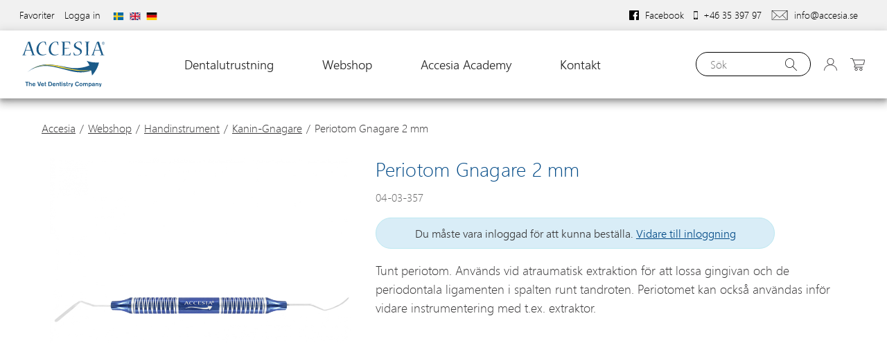

--- FILE ---
content_type: text/html;charset=utf-8
request_url: https://accesia.se/sv/webshop/handinstrument/kanin-gnagare/periotom-gnagare-2-mm-04-03-357/
body_size: 21255
content:
<!doctype html>
<!--[if lt IE 7]> <html class="no-js ie6 oldie" lang="sv"> <![endif]-->
<!--[if IE 7]>    <html class="no-js ie7 oldie" lang="sv"> <![endif]-->
<!--[if IE 8]>    <html class="no-js ie8 oldie" lang="sv"> <![endif]-->
<!--[if IE 9]>    <html class="no-js ie9 oldie" lang="sv"> <![endif]-->
<!--[if gt IE 9]><!-->
<html class="no-js " lang="sv"> <!--<![endif]-->
<head>
    <meta charset="utf-8">
    <meta http-equiv="X-UA-Compatible" content="IE=edge,chrome=1">
    <meta name="format-detection" content="telephone=no"> <!-- På grund av iPhone och Explorer, tar bort automatiska telefonnummer -->
    <link rel="alternate" hreflang="en" href="https://accesia.se/en/webshop/hand-instruments/rabbit-rodent/periotome-rodent-2-mm-04-03-357/"><link rel="alternate" hreflang="de" href="https://accesia.se/de/webshop/handinstrumente/kleine-heimtiere/periotom-nagetier-2-mm-04-03-357/"><link rel="alternate" type="application/rss+xml" title="RSS News Feed" href="https://accesia.se/sv/feed/"><link rel="search" type="application/opensearchdescription+xml" href="/opensearch_50165600-6C57-414B-A894-4643025C8849.xml" title="Search"><link rel="icon" type="image/png" sizes="16x16" href="https://accesia.se/media/16x16_scale/favicon.png">
<link rel="icon" type="image/png" sizes="32x32" href="https://accesia.se/media/32x32_scale/favicon.png">
<link rel="icon" type="image/png" sizes="96x96" href="https://accesia.se/media/96x96_scale/favicon.png">
<link rel="icon" type="image/png" sizes="160x160" href="https://accesia.se/media/160x160_scale/favicon.png">
<link rel="icon" type="image/png" sizes="196x196" href="https://accesia.se/media/196x196_scale/favicon.png">
<link rel="apple-touch-icon" type="image/png" sizes="57x57" href="https://accesia.se/media/57x57_scale/favicon.png">
<link rel="apple-touch-icon" type="image/png" sizes="60x60" href="https://accesia.se/media/60x60_scale/favicon.png">
<link rel="apple-touch-icon" type="image/png" sizes="72x72" href="https://accesia.se/media/72x72_scale/favicon.png">
<link rel="apple-touch-icon" type="image/png" sizes="76x76" href="https://accesia.se/media/76x76_scale/favicon.png">
<link rel="apple-touch-icon" type="image/png" sizes="114x114" href="https://accesia.se/media/114x114_scale/favicon.png">
<link rel="apple-touch-icon" type="image/png" sizes="120x120" href="https://accesia.se/media/120x120_scale/favicon.png">
<link rel="apple-touch-icon" type="image/png" sizes="144x144" href="https://accesia.se/media/144x144_scale/favicon.png">
<link rel="apple-touch-icon" type="image/png" sizes="152x152" href="https://accesia.se/media/152x152_scale/favicon.png">
<meta name="msapplication-TileColor" content="#004986">
<meta name="msapplication-TileImage" content="https://accesia.se/media/144x144_scale/favicon.png">
<meta name="msapplication-config" content="none"><title>Periotom Gnagare 2 mm - Accesia</title><meta name="description" content="Accesia"><meta name="keywords" content=""><meta name="robots" content="index, follow"><meta property="og:title" content="Periotom Gnagare 2 mm"/>
<meta property="og:type" content="article"/>
<meta property="og:url" content="https://accesia.se/sv/webshop/handinstrument/kanin-gnagare/periotom-gnagare-2-mm-04-03-357/"/>
<meta property="og:image" content="https://accesia.se/media/content/Produkter/0403357_Periotom_gnagare_2mm/04-03-357.jpg"/>
<meta property="og:description" content="Accesia"/>
        <meta name="twitter:card" content="summary">

                    <meta name="twitter:site" content="Accesia">
                    <meta name="twitter:title" content="Periotom Gnagare 2 mm">
                    <meta name="twitter:description" content="Accesia">
                    <meta name="twitter:image" content="https://accesia.se/media/content/Produkter/0403357_Periotom_gnagare_2mm/04-03-357.jpg">
        <script type="application/ld+json">{"@context":"http:\/\/schema.org","@type":"Product","sku":"04-03-357","description":"","name":"Periotom Gnagare 2 mm","offers":{"@type":"Offer","url":"https:\/\/accesia.se\/sv\/webshop\/handinstrument\/kanin-gnagare\/periotom-gnagare-2-mm-04-03-357\/","availability":"http:\/\/schema.org\/InStock"},"itemCondition":"https:\/\/schema.org\/NewCondition","image":"https:\/\/accesia.se\/media\/content\/Produkter\/0403357_Periotom_gnagare_2mm\/04-03-357.jpg?v=1575359574"}</script><!-- Global site tag (gtag.js) - Google Analytics -->
    <script>
        window.dataLayer = window.dataLayer || [];

        function gtag() {
            dataLayer.push(arguments);
        }

                gtag('consent', 'default', {
            'ad_storage': 'denied',
            'ad_user_data': 'denied',
            'ad_personalization': 'denied',
            'analytics_storage': 'denied'
        });
        
        function executeGoogleAnalytics() {
            gtag('js', new Date());

                            gtag('consent', 'update', {
                    'analytics_storage': 'granted',
                });
            
                            gtag('config', 'UA-3397919-49', {
                                        'groups': 'UA',
                                        'currency': 'SEK',
                });
            
                            gtag('config', 'G-P7G73LM0L0', {
                                        'groups': 'GA4'
                                    });
                    }

        function executeGoogleAds() {
                        gtag('consent', 'update', {
                'ad_storage': 'granted',
                'ad_user_data': 'granted',
                'ad_personalization': 'granted',
            });
            
                    }

            </script>

            <script async src="https://www.googletagmanager.com/gtag/js?id=G-P7G73LM0L0"></script>
    
<link rel="canonical" href="https://accesia.se/sv/webshop/handinstrument/kanin-gnagare/periotom-gnagare-2-mm-04-03-357/">
<!-- Facebook Pixel Code -->
<script>
    function executeFacebookPixel() {
        !function(f,b,e,v,n,t,s)
        {if(f.fbq)return;n=f.fbq=function(){n.callMethod?
            n.callMethod.apply(n,arguments):n.queue.push(arguments)};
            if(!f._fbq)f._fbq=n;n.push=n;n.loaded=!0;n.version='2.0';
            n.queue=[];t=b.createElement(e);t.async=!0;
            t.src=v;s=b.getElementsByTagName(e)[0];
            s.parentNode.insertBefore(t,s)}(window,document,'script',
            'https://connect.facebook.net/sv_SE/fbevents.js');
        fbq('init', '663501473858768');
        fbq('track', 'PageView');
    }

    </script>
<noscript>
    <img height="1" width="1" src="https://www.facebook.com/tr?id=663501473858768&ev=PageView&noscript=1"/>
</noscript>
<!-- End Facebook Pixel Code --><script src="https://eu.altcha.org/js/latest/altcha.min.js" async defer type="module"></script><meta name="generator" content="Agera e-handel v14">    <meta name="viewport" content="width=device-width,initial-scale=1,user-scalable=no">
    <link href="https://fonts.googleapis.com/css?family=Open+Sans:300,400,600,700&display=swap" rel="stylesheet">
    <link rel="stylesheet" href="/css/fonts/weblysleekui.css" type="text/css" charset="utf-8" />
    <link rel="stylesheet" type="text/css" media="all" href="/css/style.css?8108c836"/>

    <!-- Google Tag Manager -->
    <script>(function(w,d,s,l,i){w[l]=w[l]||[];w[l].push({'gtm.start':
    new Date().getTime(),event:'gtm.js'});var f=d.getElementsByTagName(s)[0],
    j=d.createElement(s),dl=l!='dataLayer'?'&l='+l:'';j.async=true;j.src=
    'https://www.googletagmanager.com/gtm.js?id='+i+dl;f.parentNode.insertBefore(j,f);
    })(window,document,'script','dataLayer','GTM-N6772PZS');</script>
    <!-- End Google Tag Manager -->
</head>

<body class="product-menu-FCFE4827-11EC-B94D-BBAD-AAA0862E08C8-AB17D2CD-F271-47B1-A562-13CA072080AE product theme-standard">

<!-- Google Tag Manager (noscript) -->
<noscript><iframe src="https://www.googletagmanager.com/ns.html?id=GTM-N6772PZS"
height="0" width="0" style="display:none;visibility:hidden"></iframe></noscript>
<!-- End Google Tag Manager (noscript) -->

<div class="container top-nav-container flex column">
    <nav role=navigation class="top-left">
                        <ul class=""><li class="menu-item-favorite-list menu-depth-1"><a href="https://accesia.se/sv/favoriter/" >Favoriter</a></li><li class="menu-item-login menu-depth-1"><a href="/sv/login/" >Logga in</a></li></ul>    <div class="language-switcher">
                    <a title="" href="https://accesia.se/sv/webshop/handinstrument/kanin-gnagare/periotom-gnagare-2-mm-04-03-357/">
                <img src="/images/flags/4x3/se.svg" width="16" height="11" alt="">
            </a>
                    <a title="" href="https://accesia.se/en/webshop/hand-instruments/rabbit-rodent/periotome-rodent-2-mm-04-03-357/">
                <img src="/images/flags/4x3/gb.svg" width="16" height="11" alt="">
            </a>
                    <a title="" href="https://accesia.se/de/webshop/handinstrumente/kleine-heimtiere/periotom-nagetier-2-mm-04-03-357/">
                <img src="/images/flags/4x3/de.svg" width="16" height="11" alt="">
            </a>
            </div>
    </nav>
    <p class="customer-number">
            </p>
    <nav role=navigation class="top-right">
        <ul>
            <li class="contact-link">
    <a href="https://www.facebook.com/Accesia/" target="_blank">
        <svg width="14px" height="14px" viewBox="0 0 16 16" version="1.1" xmlns="http://www.w3.org/2000/svg" xmlns:xlink="http://www.w3.org/1999/xlink">
            <g id="facebook_icon" stroke="none" stroke-width="1" fill="none" fill-rule="evenodd">
                <g transform="translate(-824.000000, -7.000000)" fill-rule="nonzero">
                    <g>
                        <g id="flogo-RGB-HEX-Blk-1024" transform="translate(824.000000, 7.000000)">
                            <g id="f-ogo_RGB_HEX-100">
                                <path d="M15.1168,0 L0.8768,0 C0.391523314,0.00351658989 -1.27414343e-05,0.397910573 0,0.8832 L0,15.1232 C0.00351658989,15.6084767 0.397910573,16.0000127 0.8832,16 L8.5472,16 L8.5472,9.8128 L6.4672,9.8128 L6.4672,7.3904 L8.5472,7.3904 L8.5472,5.608 C8.5472,3.5424 9.8096,2.416 11.6528,2.416 C12.274902,2.41335078 12.8966675,2.44540055 13.5152,2.512 L13.5152,4.672 L12.2448,4.672 C11.2416,4.672 11.0464,5.152 11.0464,5.848 L11.0464,7.3904 L13.44,7.3904 L13.12,9.8128 L11.04,9.8128 L11.04,16 L15.1168,16 C15.6045779,16 16,15.6045779 16,15.1168 L16,0.8768 C15.9964834,0.391523314 15.6020894,-1.27414343e-05 15.1168,0 Z" id="Shape" fill="#000000"></path>
                                <path d="M11.04,16 L11.04,9.8128 L13.12,9.8128 L13.44,7.3904 L11.04,7.3904 L11.04,5.848 C11.04,5.1488 11.2352,4.672 12.2384,4.672 L13.5088,4.672 L13.5088,2.512 C12.8902675,2.44540055 12.268502,2.41335078 11.6464,2.416 C9.8032,2.416 8.5408,3.536 8.5408,5.608 L8.5408,7.3904 L6.4608,7.3904 L6.4608,9.8128 L8.5408,9.8128 L8.5408,16 L11.04,16 Z" id="f" fill="#FFFFFF"></path>
                            </g>
                        </g>
                    </g>
                </g>
            </g>
        </svg>
        <span>Facebook</span>
    </a>
</li>
<li class="contact-link">
    <a href="tel:+463539797">
        <svg width="6px" height="14px" viewBox="0 0 8 16" version="1.1" xmlns="http://www.w3.org/2000/svg" xmlns:xlink="http://www.w3.org/1999/xlink">
            <g id="Symbols" stroke="none" stroke-width="1" fill="none" fill-rule="evenodd">
                <g id="upper_nav" transform="translate(-1041.000000, -6.000000)" fill="#111111" fill-rule="nonzero">
                    <g id="noun_Phone_1786504_000000">
                        <g transform="translate(1041.000000, 6.000000)">
                            <path d="M1.04347826,0 C0.465391304,0 0,0.497861862 0,1.11627803 L0,14.883722 C0,15.50214 0.465391304,16 1.04347826,16 L6.95652174,16 C7.5346087,16 8,15.50214 8,14.883722 L8,1.11627989 C8,0.497861862 7.5346087,1.86046338e-06 6.95652174,1.86046338e-06 L1.04347826,0 Z M0.695652174,1.86046339 L7.30434783,1.86046339 L7.30434783,13.0232586 L0.695652174,13.0232586 L0.695652174,1.86046339 Z M4,13.5813976 C4.48024348,13.5813976 4.86956522,13.9978809 4.86956522,14.5116293 C4.86956522,15.0253963 4.48024348,15.441861 4,15.441861 C3.51975652,15.441861 3.13043478,15.0253963 3.13043478,14.5116293 C3.13043478,13.9978809 3.51975652,13.5813976 4,13.5813976 Z" id="Shape"></path>
                        </g>
                    </g>
                </g>
            </g>
        </svg>
        <span>+46 35 397 97</span>
    </a>
</li>
<li class="contact-link">
    <a href="mailto:info@accesia.se">
        <svg width="24px" height="14px" viewBox="0 0 26 16" version="1.1" xmlns="http://www.w3.org/2000/svg" xmlns:xlink="http://www.w3.org/1999/xlink">
            <g id="Produktlistning" stroke="none" stroke-width="1" fill="none" fill-rule="evenodd">
                <g id="Produktlistning-lista---filtreringsalternativ" transform="translate(-1171.000000, -66.000000)" fill="#000000" fill-rule="nonzero">
                    <g id="upper_nav" transform="translate(0.000000, 60.000000)">
                        <g id="Group" transform="translate(1171.000000, 5.000000)">
                            <g id="noun_Mail_1839991_000000" transform="translate(0.000000, 1.000000)">
                                <path d="M0.297619048,0 L25.702381,0 C25.8690476,0 26,0.129032258 26,0.304985337 L26,15.6950147 C26,15.8709677 25.8690476,16 25.702381,16 L0.297619048,16 C0.130952381,16 0,15.8709677 0,15.6950147 L0,0.304985337 C0,0.129032258 0.130952381,0 0.297619048,0 Z M2.39285714,14.0762463 C2.27380952,14.1935484 2.08333333,14.1818182 1.97619048,14.0645161 C1.85714286,13.9472141 1.85714286,13.7595308 1.97619048,13.6539589 L8.13095238,7.74193548 L0.607142857,0.973607038 L0.607142857,15.4017595 L25.3928571,15.4017595 L25.3928571,0.973607038 L17.8809524,7.73020528 L24.0595238,13.6539589 C24.1785714,13.7595308 24.1785714,13.9472141 24.0595238,14.0645161 C23.9404762,14.1818182 23.75,14.1935484 23.6309524,14.0762463 L17.4404762,8.12903226 L13.202381,11.941349 C13.0952381,12.0469208 12.9166667,12.0469208 12.797619,11.941349 L8.57142857,8.15249267 L2.39285714,14.0762463 Z M1.08333333,0.598240469 L13,11.3196481 L24.9166667,0.598240469 L1.08333333,0.598240469 Z" id="Shape"></path>
                            </g>
                        </g>
                    </g>
                </g>
            </g>
        </svg>
        <span>info@accesia.se</span>
    </a>
</li>

        </ul>
    </nav>
    <nav role=navigation class="mobile-top-menu">
        <a href="#" class="mobile-dots"><svg height='100px' width='100px'  fill="#000000" xmlns="http://www.w3.org/2000/svg" xmlns:xlink="http://www.w3.org/1999/xlink" version="1.1" x="0px" y="0px" viewBox="0 0 100 100" enable-background="new 0 0 100 100" xml:space="preserve"><g><g><g><path fill="#000000" d="M18.531,36.838c-7.111,0-12.876,5.76-12.876,12.869c0,7.106,5.765,12.872,12.876,12.872     c7.102,0,12.871-5.766,12.871-12.872C31.402,42.598,25.633,36.838,18.531,36.838z"></path></g><g><path fill="#000000" d="M50.324,36.838c-7.105,0-12.867,5.76-12.867,12.869c0,7.106,5.762,12.872,12.867,12.872     c7.108,0,12.872-5.766,12.872-12.872C63.196,42.598,57.433,36.838,50.324,36.838z"></path></g><g><path fill="#000000" d="M82.124,36.838c-7.103,0-12.871,5.76-12.871,12.869c0,7.106,5.769,12.872,12.871,12.872     C89.23,62.579,95,56.813,95,49.707C95,42.598,89.23,36.838,82.124,36.838z"></path></g></g></g></svg>            <div id="hiddenmobile">
                <ul>
                    <li class="contact-link">
    <a href="https://www.facebook.com/Accesia/" target="_blank">
        <svg width="14px" height="14px" viewBox="0 0 16 16" version="1.1" xmlns="http://www.w3.org/2000/svg" xmlns:xlink="http://www.w3.org/1999/xlink">
            <g id="facebook_icon" stroke="none" stroke-width="1" fill="none" fill-rule="evenodd">
                <g transform="translate(-824.000000, -7.000000)" fill-rule="nonzero">
                    <g>
                        <g id="flogo-RGB-HEX-Blk-1024" transform="translate(824.000000, 7.000000)">
                            <g id="f-ogo_RGB_HEX-100">
                                <path d="M15.1168,0 L0.8768,0 C0.391523314,0.00351658989 -1.27414343e-05,0.397910573 0,0.8832 L0,15.1232 C0.00351658989,15.6084767 0.397910573,16.0000127 0.8832,16 L8.5472,16 L8.5472,9.8128 L6.4672,9.8128 L6.4672,7.3904 L8.5472,7.3904 L8.5472,5.608 C8.5472,3.5424 9.8096,2.416 11.6528,2.416 C12.274902,2.41335078 12.8966675,2.44540055 13.5152,2.512 L13.5152,4.672 L12.2448,4.672 C11.2416,4.672 11.0464,5.152 11.0464,5.848 L11.0464,7.3904 L13.44,7.3904 L13.12,9.8128 L11.04,9.8128 L11.04,16 L15.1168,16 C15.6045779,16 16,15.6045779 16,15.1168 L16,0.8768 C15.9964834,0.391523314 15.6020894,-1.27414343e-05 15.1168,0 Z" id="Shape" fill="#000000"></path>
                                <path d="M11.04,16 L11.04,9.8128 L13.12,9.8128 L13.44,7.3904 L11.04,7.3904 L11.04,5.848 C11.04,5.1488 11.2352,4.672 12.2384,4.672 L13.5088,4.672 L13.5088,2.512 C12.8902675,2.44540055 12.268502,2.41335078 11.6464,2.416 C9.8032,2.416 8.5408,3.536 8.5408,5.608 L8.5408,7.3904 L6.4608,7.3904 L6.4608,9.8128 L8.5408,9.8128 L8.5408,16 L11.04,16 Z" id="f" fill="#FFFFFF"></path>
                            </g>
                        </g>
                    </g>
                </g>
            </g>
        </svg>
        <span>Facebook</span>
    </a>
</li>
<li class="contact-link">
    <a href="tel:+463539797">
        <svg width="6px" height="14px" viewBox="0 0 8 16" version="1.1" xmlns="http://www.w3.org/2000/svg" xmlns:xlink="http://www.w3.org/1999/xlink">
            <g id="Symbols" stroke="none" stroke-width="1" fill="none" fill-rule="evenodd">
                <g id="upper_nav" transform="translate(-1041.000000, -6.000000)" fill="#111111" fill-rule="nonzero">
                    <g id="noun_Phone_1786504_000000">
                        <g transform="translate(1041.000000, 6.000000)">
                            <path d="M1.04347826,0 C0.465391304,0 0,0.497861862 0,1.11627803 L0,14.883722 C0,15.50214 0.465391304,16 1.04347826,16 L6.95652174,16 C7.5346087,16 8,15.50214 8,14.883722 L8,1.11627989 C8,0.497861862 7.5346087,1.86046338e-06 6.95652174,1.86046338e-06 L1.04347826,0 Z M0.695652174,1.86046339 L7.30434783,1.86046339 L7.30434783,13.0232586 L0.695652174,13.0232586 L0.695652174,1.86046339 Z M4,13.5813976 C4.48024348,13.5813976 4.86956522,13.9978809 4.86956522,14.5116293 C4.86956522,15.0253963 4.48024348,15.441861 4,15.441861 C3.51975652,15.441861 3.13043478,15.0253963 3.13043478,14.5116293 C3.13043478,13.9978809 3.51975652,13.5813976 4,13.5813976 Z" id="Shape"></path>
                        </g>
                    </g>
                </g>
            </g>
        </svg>
        <span>+46 35 397 97</span>
    </a>
</li>
<li class="contact-link">
    <a href="mailto:info@accesia.se">
        <svg width="24px" height="14px" viewBox="0 0 26 16" version="1.1" xmlns="http://www.w3.org/2000/svg" xmlns:xlink="http://www.w3.org/1999/xlink">
            <g id="Produktlistning" stroke="none" stroke-width="1" fill="none" fill-rule="evenodd">
                <g id="Produktlistning-lista---filtreringsalternativ" transform="translate(-1171.000000, -66.000000)" fill="#000000" fill-rule="nonzero">
                    <g id="upper_nav" transform="translate(0.000000, 60.000000)">
                        <g id="Group" transform="translate(1171.000000, 5.000000)">
                            <g id="noun_Mail_1839991_000000" transform="translate(0.000000, 1.000000)">
                                <path d="M0.297619048,0 L25.702381,0 C25.8690476,0 26,0.129032258 26,0.304985337 L26,15.6950147 C26,15.8709677 25.8690476,16 25.702381,16 L0.297619048,16 C0.130952381,16 0,15.8709677 0,15.6950147 L0,0.304985337 C0,0.129032258 0.130952381,0 0.297619048,0 Z M2.39285714,14.0762463 C2.27380952,14.1935484 2.08333333,14.1818182 1.97619048,14.0645161 C1.85714286,13.9472141 1.85714286,13.7595308 1.97619048,13.6539589 L8.13095238,7.74193548 L0.607142857,0.973607038 L0.607142857,15.4017595 L25.3928571,15.4017595 L25.3928571,0.973607038 L17.8809524,7.73020528 L24.0595238,13.6539589 C24.1785714,13.7595308 24.1785714,13.9472141 24.0595238,14.0645161 C23.9404762,14.1818182 23.75,14.1935484 23.6309524,14.0762463 L17.4404762,8.12903226 L13.202381,11.941349 C13.0952381,12.0469208 12.9166667,12.0469208 12.797619,11.941349 L8.57142857,8.15249267 L2.39285714,14.0762463 Z M1.08333333,0.598240469 L13,11.3196481 L24.9166667,0.598240469 L1.08333333,0.598240469 Z" id="Shape"></path>
                            </g>
                        </g>
                    </g>
                </g>
            </g>
        </svg>
        <span>info@accesia.se</span>
    </a>
</li>

                        <div class="language-switcher">
                    <a title="" href="https://accesia.se/sv/webshop/handinstrument/kanin-gnagare/periotom-gnagare-2-mm-04-03-357/">
                <img src="/images/flags/4x3/se.svg" width="16" height="11" alt="">
            </a>
                    <a title="" href="https://accesia.se/en/webshop/hand-instruments/rabbit-rodent/periotome-rodent-2-mm-04-03-357/">
                <img src="/images/flags/4x3/gb.svg" width="16" height="11" alt="">
            </a>
                    <a title="" href="https://accesia.se/de/webshop/handinstrumente/kleine-heimtiere/periotom-nagetier-2-mm-04-03-357/">
                <img src="/images/flags/4x3/de.svg" width="16" height="11" alt="">
            </a>
            </div>
                </ul>
            </div>
        </a>
    </nav>
</div>

<header role="banner" class="header" id="myHeader">
    <div class="container-head">
        <div class="logo">
            <a href="https://accesia.se/sv/" rel="home">
                <img src="/images/accesia_logo.svg" alt="Accesia">
            </a>
        </div>

        <nav role="navigation" class="main-nav">
            <ul class="has-grandchildren"><li class="menu-item-7A342D03-CDB2-1F43-8DE7-F89021540906 menu-depth-1 has-children"><a href="/sv/dentalutrustning/" >Dentalutrustning</a><ul class="has-grandchildren"><li class="menu-item-610B4940-EBA2-2244-907D-8D05B8FA1413 menu-depth-2 has-parent"><a href="/sv/dentalutrustning/system-albertina/" >System Albertina</a></li><li class="menu-item-CD81EB18-8F20-E147-9B8E-DD6058EDD641 menu-depth-2 has-parent"><a href="/sv/dentalutrustning/albert/" >Albert</a></li><li class="menu-item-4018C02F-D47A-8C4C-8051-A3B61F4EF093 menu-depth-2 has-parent"><a href="/sv/dentalutrustning/belysning-och-ljuskallor/" >Belysning och ljuskällor</a></li><li class="menu-item-BE2E9897-F3C0-3147-BB72-56D8AA0FFCE4 menu-depth-2 has-children has-parent"><a href="/sv/dentalutrustning/dental-units/" >Dental units</a><ul class=""><li class="menu-item-66BDC849-EB3B-A24C-A06F-057B93BDAFEF menu-depth-3 has-parent"><a href="/sv/dentalutrustning/dental-units/accesia-unit-g4/" >Accesia Unit G4</a></li><li class="menu-item-FA0D6685-36C0-654E-B046-E888B22A5BDC menu-depth-3 has-parent"><a href="/sv/dentalutrustning/dental-units/accesia-equine-unit/" >Accesia Equine Unit</a></li></ul></li><li class="menu-item-71A257D3-0F89-914A-828F-B93B467A0F20 menu-depth-2 has-parent"><a href="/sv/dentalutrustning/att-planera-ett-tandrum/" >Att planera ett tandrum</a></li><li class="menu-item-5D52319E-9651-1B4B-85B7-75BBE05C6D5E menu-depth-2 has-parent"><a href="/sv/dentalutrustning/rontgen-cr-system/" >Röntgen/<wbr>CR-system</a></li><li class="menu-item-A889BACE-C1E8-2C4B-BC24-EE802DF17019 menu-depth-2 has-parent"><a href="/sv/dentalutrustning/prodenta-cloud/" >Prodenta Cloud</a></li><li class="menu-item-5D502652-37C7-0347-A05F-19D8D5E964F1 menu-depth-2 has-parent"><a href="/sv/dentalutrustning/hygienutrustning/" >Hygienutrustning</a></li></ul></li><li class="menu-item-35BF2402-7EEC-4219-A000-F91E373E1B0D menu-depth-1 active has-children"><a href="/sv/webshop/" >Webshop</a><ul class="has-grandchildren"><li class="menu-item-19F1E085-B0AD-7B43-89FB-F7A512DEDF0B menu-depth-2 has-parent"><a href="/sv/webshop/nytt-i-webshopen/" >Nytt i webshopen</a></li><li class="menu-item-1D120C58-621A-4C40-AE6C-6DD593470E09 menu-depth-2 has-parent"><a href="/sv/webshop/kampanjer/" >Kampanjer</a></li><li class="menu-item-A26EF2D9-FAF4-3E47-BF43-63E39037EA0D menu-depth-2 has-children has-parent"><a href="/sv/webshop/dentalutrustning/" >Dentalutrustning</a><ul class=""><li class="menu-item-609D4719-3F53-434C-8A22-4663D0412DF6 menu-depth-3 has-parent"><a href="/sv/webshop/dentalutrustning/accesia-system-albertina/" >Accesia System Albertina</a></li><li class="menu-item-55764E2B-E5F1-E94B-BA6F-4DF83BC89510 menu-depth-3 has-parent"><a href="/sv/webshop/dentalutrustning/undersokningsbord/" >Undersökningsbord</a></li><li class="menu-item-EBFCE4EA-9D07-BE43-A76B-A75AB726E572 menu-depth-3 has-parent"><a href="/sv/webshop/dentalutrustning/belysning-ljuskallor/" >Belysning & ljuskällor</a></li><li class="menu-item-E8FE76EC-6BB9-1040-8FCA-A568B6EB2564 menu-depth-3 has-parent"><a href="/sv/webshop/dentalutrustning/dental-units/" >Dental Units</a></li><li class="menu-item-F19C118B-41FF-644C-91C4-122BB9116C2D menu-depth-3 has-parent"><a href="/sv/webshop/dentalutrustning/rontgen-cr-system/" >Röntgen/<wbr>CR-system</a></li><li class="menu-item-C03D9590-35CA-5346-ACE2-DE048D2632B4 menu-depth-3 has-parent"><a href="/sv/webshop/dentalutrustning/prodenta-cloud/" >Prodenta Cloud</a></li><li class="menu-item-DAA2D1BA-C464-F14C-95A8-51ADD5199C74 menu-depth-3 has-parent"><a href="/sv/webshop/dentalutrustning/tillbehor/" >Tillbehör</a></li><li class="menu-item-BDB62520-CBDD-4848-AE6C-3A28E5065DAD menu-depth-3 has-parent"><a href="/sv/webshop/dentalutrustning/varmesystem/" >Värmesystem</a></li></ul></li><li class="menu-item-DED879E2-B242-7248-B618-374E0E55EE65 menu-depth-2 has-children has-parent"><a href="/sv/webshop/hygien/" >Hygien</a><ul class=""><li class="menu-item-DEF0FF64-E9C2-1843-94F5-4E8F12E96C50 menu-depth-3 has-parent"><a href="/sv/webshop/hygien/hygien/" >Hygien</a></li><li class="menu-item-C3088852-CFA6-7548-9B15-D0B4B4D88B4A menu-depth-3 has-parent"><a href="/sv/webshop/hygien/instrumentvard/" >Instrumentvård</a></li></ul></li><li class="menu-item-4106C482-08DD-8D49-A0FC-B722B4EF05CE menu-depth-2 has-children has-parent"><a href="/sv/webshop/ergonomi/" >Ergonomi</a><ul class=""><li class="menu-item-AAF91F74-B410-194A-A9BE-0D81299E083A menu-depth-3 has-parent"><a href="/sv/webshop/ergonomi/operatorsstolar/" >Operatörsstolar</a></li><li class="menu-item-B92B9F64-7800-9243-A0A2-E36EBB8C9530 menu-depth-3 has-parent"><a href="/sv/webshop/ergonomi/luppglasogon-lampor/" >Luppglasögon & Lampor</a></li><li class="menu-item-17DD7A59-1B7C-644E-A0DE-632529D9149D menu-depth-3 has-parent"><a href="/sv/webshop/ergonomi/belysning/" >Belysning</a></li><li class="menu-item-AEC5656F-284F-734C-BD1F-FF210852707C menu-depth-3 has-parent"><a href="/sv/webshop/ergonomi/tillbehor/" >Tillbehör</a></li></ul></li><li class="menu-item-7ACBEFCA-B7CF-844E-B365-D17D28212D95 menu-depth-2 has-children has-parent"><a href="/sv/webshop/kirurgi/" >Kirurgi</a><ul class=""><li class="menu-item-A5AEAD5D-E732-CB4E-B263-24E4A9707588 menu-depth-3 has-parent"><a href="/sv/webshop/kirurgi/borr/" >Borr</a></li><li class="menu-item-9CE70540-2126-CD47-B252-E6CAE92A4755 menu-depth-3 has-parent"><a href="/sv/webshop/kirurgi/handinstrument/" >Handinstrument</a></li><li class="menu-item-D4B2C7F7-E0A3-F145-B8FF-7C807D117B36 menu-depth-3 has-parent"><a href="/sv/webshop/kirurgi/forbrukningsmaterial/" >Förbrukningsmaterial</a></li><li class="menu-item-09C6F25F-6AC6-FA4A-A071-F7196BEBB96A menu-depth-3 has-parent"><a href="/sv/webshop/kirurgi/lokalanestesi/" >Lokalanestesi</a></li><li class="menu-item-63E7BECD-86F3-BE4B-9443-09F4FA250898 menu-depth-3 has-parent"><a href="/sv/webshop/kirurgi/tillbehor/" >Tillbehör</a></li><li class="menu-item-B5C6E9D8-9D03-024C-A3BB-2A6FEB673EF7 menu-depth-3 has-parent"><a href="/sv/webshop/kirurgi/piezokirurgi/" >Piezokirurgi</a></li></ul></li><li class="menu-item-14FE474B-8290-E14E-A101-026E9C5A633D menu-depth-2 has-children has-parent"><a href="/sv/webshop/roterande-instrument/" >Roterande instrument</a><ul class=""><li class="menu-item-2918989D-993E-1942-B566-F9E91B1BC097 menu-depth-3 has-parent"><a href="/sv/webshop/roterande-instrument/puts-polering/" >Puts & Polering</a></li><li class="menu-item-B15AF00C-FBF9-9E44-A366-0DCB929C508D menu-depth-3 has-parent"><a href="/sv/webshop/roterande-instrument/diamantborr/" >Diamantborr</a></li><li class="menu-item-2569FC62-6290-334B-BDC4-BC5FADFEA917 menu-depth-3 has-parent"><a href="/sv/webshop/roterande-instrument/endodontiska-borr/" >Endodontiska borr</a></li><li class="menu-item-8F71AD58-7A56-E549-86FA-C7869BA48B2E menu-depth-3 has-parent"><a href="/sv/webshop/roterande-instrument/hardmetallborr/" >Hårdmetallborr</a></li><li class="menu-item-CD338BCB-9134-E148-B862-B0C5B3901407 menu-depth-3 has-parent"><a href="/sv/webshop/roterande-instrument/frasborr/" >Fräsborr</a></li><li class="menu-item-A43BF1B3-8E6C-9643-9332-8F15355231C6 menu-depth-3 has-parent"><a href="/sv/webshop/roterande-instrument/kirurgiborr/" >Kirurgiborr</a></li><li class="menu-item-12F6B0E7-A1E2-4E41-8D58-0219C7EB4F5D menu-depth-3 has-parent"><a href="/sv/webshop/roterande-instrument/tillbehor/" >Tillbehör</a></li></ul></li><li class="menu-item-B15132D5-64B8-974B-96CE-8D9403560408 menu-depth-2 active has-children has-parent"><a href="/sv/webshop/handinstrument/" >Handinstrument</a><ul class=""><li class="menu-item-0AEFBC28-F134-4D47-868A-7C5E24ED0CED menu-depth-3 has-parent"><a href="/sv/webshop/handinstrument/undersokning/" >Undersökning</a></li><li class="menu-item-E6D1A1D1-4217-D04A-B81A-FED969C18C25 menu-depth-3 has-parent"><a href="/sv/webshop/handinstrument/kirurgi/" >Kirurgi</a></li><li class="menu-item-13971F2E-3200-1042-A68E-7F51C9340FF9 menu-depth-3 has-parent"><a href="/sv/webshop/handinstrument/depuration/" >Depuration</a></li><li class="menu-item-548991EA-2A71-D142-A4B9-BB75489C016B menu-depth-3 has-parent"><a href="/sv/webshop/handinstrument/endodonti/" >Endodonti</a></li><li class="menu-item-29733343-852B-8A4B-9998-8BFCDA3A99DB menu-depth-3 has-parent"><a href="/sv/webshop/handinstrument/pincett/" >Pincett</a></li><li class="menu-item-622E8A57-F467-7446-802D-900DDEED79F4 menu-depth-3 has-parent"><a href="/sv/webshop/handinstrument/fyllningsinstrument/" >Fyllningsinstrument</a></li><li class="menu-item-16195EFC-D5FD-E940-AC64-92D482E10841 menu-depth-3 has-parent"><a href="/sv/webshop/handinstrument/sax/" >Sax</a></li><li class="menu-item-039B638B-4CF7-B947-B7DA-D5A92488E9F1 menu-depth-3 has-parent"><a href="/sv/webshop/handinstrument/instrumentkassetter/" >Instrumentkassetter</a></li><li class="menu-item-73E3EE35-AB5E-D043-B080-E0EA1F7B6757 menu-depth-3 has-parent"><a href="/sv/webshop/handinstrument/ortodonti/" >Ortodonti</a></li><li class="menu-item-FCFE4827-11EC-B94D-BBAD-AAA0862E08C8 menu-depth-3 active has-parent"><a href="/sv/webshop/handinstrument/kanin-gnagare/" >Kanin-Gnagare</a></li><li class="menu-item-B2D22834-5F90-1344-93EE-E62E98D7AF8A menu-depth-3 has-parent"><a href="/sv/webshop/handinstrument/tillbehor/" >Tillbehör</a></li></ul></li><li class="menu-item-02517284-0298-6845-B208-54579C0A7207 menu-depth-2 has-children has-parent"><a href="/sv/webshop/forbrukning/" >Förbrukning</a><ul class=""><li class="menu-item-7C19FE95-2EEA-9441-86EF-19A19DA62871 menu-depth-3 has-parent"><a href="/sv/webshop/forbrukning/kirurgi/" >Kirurgi</a></li><li class="menu-item-B47811E4-9D67-D643-9006-FAE8EAE70F80 menu-depth-3 has-parent"><a href="/sv/webshop/forbrukning/avtrycksmaterial/" >Avtrycksmaterial</a></li><li class="menu-item-4B0CBF6D-5E42-D04E-A9EE-0D77AA25BDCB menu-depth-3 has-parent"><a href="/sv/webshop/forbrukning/fyllningsmaterial/" >Fyllningsmaterial</a></li><li class="menu-item-B84587AB-FD03-C844-AA52-0981D1F20320 menu-depth-3 has-parent"><a href="/sv/webshop/forbrukning/tillbehor/" >Tillbehör</a></li></ul></li><li class="menu-item-76CF5D47-3B7D-4D48-A268-EE99511E7977 menu-depth-2 has-children has-parent"><a href="/sv/webshop/endodonti/" >Endodonti</a><ul class=""><li class="menu-item-D0E8FB68-011F-4A46-B6D1-C3867DBDF9E1 menu-depth-3 has-parent"><a href="/sv/webshop/endodonti/borr/" >Borr</a></li><li class="menu-item-7C7C5EAC-8567-444C-AF08-C2660D8700FB menu-depth-3 has-parent"><a href="/sv/webshop/endodonti/vet-flex-preserve/" >Vet Flex&Preserve</a></li><li class="menu-item-D61620F9-67C5-A54B-B0D0-BDA11B916037 menu-depth-3 has-parent"><a href="/sv/webshop/endodonti/filar-lentulonalar/" >Filar & Lentulonålar</a></li><li class="menu-item-56A1DBBE-6394-F544-825B-0D77C143AD0D menu-depth-3 has-parent"><a href="/sv/webshop/endodonti/kofferdam/" >Kofferdam </a></li><li class="menu-item-CE214CA2-00B4-FE4C-9EE2-5D4546668227 menu-depth-3 has-parent"><a href="/sv/webshop/endodonti/spolmedel/" >Spolmedel</a></li><li class="menu-item-1BADF6B8-F569-3645-9B93-CBE0184F5CCF menu-depth-3 has-parent"><a href="/sv/webshop/endodonti/handinstrument/" >Handinstrument</a></li><li class="menu-item-1F25070C-1EA2-C549-8A6B-B5192BCC73C0 menu-depth-3 has-parent"><a href="/sv/webshop/endodonti/fyllningsmaterial/" >Fyllningsmaterial</a></li><li class="menu-item-D4FBDCAF-4250-6E43-AD76-888127685681 menu-depth-3 has-parent"><a href="/sv/webshop/endodonti/paper-points/" >Paper Points</a></li><li class="menu-item-30C3B5BD-2407-D744-9175-0ED418339399 menu-depth-3 has-parent"><a href="/sv/webshop/endodonti/tillbehor/" >Tillbehör</a></li></ul></li><li class="menu-item-4E2E77A2-B25E-0E45-9C26-1DE2EFA6CF4F menu-depth-2 has-children has-parent"><a href="/sv/webshop/ortodonti-protetik/" >Ortodonti & Protetik</a><ul class=""><li class="menu-item-421CFF9B-29D3-A746-9099-1ACC960A02FB menu-depth-3 has-parent"><a href="/sv/webshop/ortodonti-protetik/ortodonti/" >Ortodonti</a></li><li class="menu-item-1F279D49-A196-894E-8B44-A5FB67856FCC menu-depth-3 has-parent"><a href="/sv/webshop/ortodonti-protetik/protetik/" >Protetik</a></li><li class="menu-item-09D36A20-4BDE-FF4A-8B80-689BB901DF06 menu-depth-3 has-parent"><a href="/sv/webshop/ortodonti-protetik/tillbehor/" >Tillbehör</a></li></ul></li><li class="menu-item-6D85AE95-0F58-4541-AD3D-F76B3F030711 menu-depth-2 has-children has-parent"><a href="/sv/webshop/profylax/" >Profylax</a><ul class=""><li class="menu-item-B0DD6F56-4237-4A49-B0C8-A0293DF4E3B3 menu-depth-3 has-parent"><a href="/sv/webshop/profylax/tandvardsprodukter/" >Tandvårdsprodukter</a></li><li class="menu-item-2049BE0F-768E-D44B-8DCD-962B0D44565D menu-depth-3 has-parent"><a href="/sv/webshop/profylax/professionell-tandrengoring/" >Professionell tandrengöring</a></li></ul></li><li class="menu-item-7ADC9EB8-477C-FD41-8094-C3D8FD28466F menu-depth-2 has-children has-parent"><a href="/sv/webshop/fyllningsterapi/" >Fyllningsterapi</a><ul class=""><li class="menu-item-0A1CA041-B0CD-9F42-9A0F-480AA92F1A2F menu-depth-3 has-parent"><a href="/sv/webshop/fyllningsterapi/borr/" >Borr</a></li><li class="menu-item-AC9A9FD5-C46C-F94F-81CC-FE2AFF557D4A menu-depth-3 has-parent"><a href="/sv/webshop/fyllningsterapi/fyllningsinstrument/" >Fyllningsinstrument</a></li><li class="menu-item-F182AFA5-0C55-1C43-B40F-CD959712B9B4 menu-depth-3 has-parent"><a href="/sv/webshop/fyllningsterapi/fyllningsmaterial/" >Fyllningsmaterial</a></li><li class="menu-item-E349B8C6-9FFA-EE4C-8AE1-06549A93DEEB menu-depth-3 has-parent"><a href="/sv/webshop/fyllningsterapi/hardlampor/" >Härdlampor</a></li><li class="menu-item-BC5CD79E-AB9E-374F-9756-F0C7CD856B42 menu-depth-3 has-parent"><a href="/sv/webshop/fyllningsterapi/tillbehor/" >Tillbehör</a></li></ul></li><li class="menu-item-B6AF05D7-612E-5941-B6FA-22F432CDE062 menu-depth-2 has-children has-parent"><a href="/sv/webshop/undersokning-depuration/" >Undersökning & Depuration</a><ul class=""><li class="menu-item-D9C6D603-A0E7-564C-B324-C904A14F1803 menu-depth-3 has-parent"><a href="/sv/webshop/undersokning-depuration/undersokningsinstrument/" >Undersökningsinstrument</a></li><li class="menu-item-06B18A5A-0AD9-BA43-A51B-A9DB6C84E8BA menu-depth-3 has-parent"><a href="/sv/webshop/undersokning-depuration/depuration/" >Depuration</a></li><li class="menu-item-1D107CC6-7276-654F-BF12-8E82CE3B0672 menu-depth-3 has-parent"><a href="/sv/webshop/undersokning-depuration/tillbehor/" >Tillbehör</a></li></ul></li><li class="menu-item-CD03A1BF-FB0B-734C-9F1D-6C9EB496A4CE menu-depth-2 has-children has-parent"><a href="/sv/webshop/handstycken-vinkelstycken-scaler/" >Handstycken, Vinkelstycken & Scaler</a><ul class=""><li class="menu-item-59ACB1BB-D9C8-1345-9D09-15AA94C56001 menu-depth-3 has-parent"><a href="/sv/webshop/handstycken-vinkelstycken-scaler/standardutrustning/" >Standardutrustning</a></li><li class="menu-item-90657F4F-521A-7047-A143-D55E71EEDACE menu-depth-3 has-parent"><a href="/sv/webshop/handstycken-vinkelstycken-scaler/high-speed-turbiner/" >High speed turbiner</a></li><li class="menu-item-25C46851-E1FD-0C47-B557-633CB57D22DB menu-depth-3 has-parent"><a href="/sv/webshop/handstycken-vinkelstycken-scaler/profylax/" >Profylax</a></li><li class="menu-item-40DD0A99-4330-9848-9AA9-688F697D0A8B menu-depth-3 has-parent"><a href="/sv/webshop/handstycken-vinkelstycken-scaler/kirurgi/" >Kirurgi</a></li><li class="menu-item-96570F5C-1B1B-C448-9714-A4D8F8D2E743 menu-depth-3 has-parent"><a href="/sv/webshop/handstycken-vinkelstycken-scaler/endodonti-restoration/" >Endodonti /<wbr> Restoration</a></li><li class="menu-item-189B0B24-9B24-1B4B-9680-B699991AABD1 menu-depth-3 has-parent"><a href="/sv/webshop/handstycken-vinkelstycken-scaler/scalerhandstycken/" >Scalerhandstycken</a></li><li class="menu-item-BC8AB527-7D32-E549-AE25-C9483513567F menu-depth-3 has-parent"><a href="/sv/webshop/handstycken-vinkelstycken-scaler/scalerspetsar/" >Scalerspetsar</a></li><li class="menu-item-4506FA73-5D25-884C-A533-108B997513E4 menu-depth-3 has-parent"><a href="/sv/webshop/handstycken-vinkelstycken-scaler/tillbehor/" >Tillbehör</a></li></ul></li><li class="menu-item-60B9B92A-880A-7C43-BC40-37F670418193 menu-depth-2 has-parent"><a href="/sv/webshop/hast/" >Häst</a></li><li class="menu-item-666A0F3D-ABD2-924A-9860-3576EA58E723 menu-depth-2 has-parent"><a href="/sv/webshop/wildlife/" >Wildlife</a></li><li class="menu-item-2692F975-B2B0-FD4D-A4FD-88D810BA130A menu-depth-2 has-children has-parent"><a href="/sv/webshop/litteratur-och-anatomiska-modeller/" >Litteratur och anatomiska modeller</a><ul class=""><li class="menu-item-99392EC5-3762-5F40-84DA-A767F1432962 menu-depth-3 has-parent"><a href="/sv/webshop/litteratur-och-anatomiska-modeller/litteratur/" >Litteratur</a></li><li class="menu-item-23F82100-5F47-7E45-9FDA-A2B2F15B54D0 menu-depth-3 has-parent"><a href="/sv/webshop/litteratur-och-anatomiska-modeller/kanin-gnagare/" >Kanin-Gnagare</a></li><li class="menu-item-CBB53AC7-25EC-5C46-B4B1-ED37389DA443 menu-depth-3 has-parent"><a href="/sv/webshop/litteratur-och-anatomiska-modeller/katt/" >Katt</a></li><li class="menu-item-C5865249-6988-7045-93CE-98A84F23C44D menu-depth-3 has-parent"><a href="/sv/webshop/litteratur-och-anatomiska-modeller/hund/" >Hund</a></li><li class="menu-item-1503BE18-611E-124A-B252-F8FFFB589DC2 menu-depth-3 has-parent"><a href="/sv/webshop/litteratur-och-anatomiska-modeller/tillbehor/" >Tillbehör</a></li></ul></li><li class="menu-item-AE669F84-BAE5-6441-847A-1BA69258D9D4 menu-depth-2 has-children has-parent"><a href="/sv/webshop/rontgen/" >Röntgen</a><ul class=""><li class="menu-item-B85BB036-01A3-B943-BF8B-F9CE7EC9AB98 menu-depth-3 has-parent"><a href="/sv/webshop/rontgen/bildplattor-sensorer/" >Bildplattor/<wbr>sensorer</a></li><li class="menu-item-F24B7ED2-AFB3-374A-9518-F42B83FC278D menu-depth-3 has-parent"><a href="/sv/webshop/rontgen/tillbehor/" >Tillbehör</a></li></ul></li><li class="menu-item-61A670F2-8F66-CE42-BDA7-BFB1B67B4409 menu-depth-2 has-parent"><a href="/sv/webshop/utgaende-produkter/" >Utgående produkter</a></li><li class="menu-item-3BFE9CB3-34C2-BE44-9518-E9C14053E047 menu-depth-2 has-parent"><a href="/sv/webshop/kopvillkor/" >Köpvillkor</a></li></ul></li><li class="menu-item-09AC51F0-FC70-4869-9139-A2B532CEE034 menu-depth-1 has-children"><a href="/sv/accesia-academy/" >Accesia Academy</a><ul class="has-grandchildren"><li class="menu-item-B81C3283-EB3D-4D52-955D-1015D88FD53C menu-depth-2 has-children has-parent"><a href="/sv/accesia-academy/aktuella-kurser/" >Aktuella kurser</a><ul class=""><li class="menu-item-65A281AD-64D5-B94C-9514-B932A68E680D menu-depth-3 has-parent"><a href="/sv/accesia-academy/aktuella-kurser/accesia-academy-halmstad/" >Accesia Academy Halmstad</a></li><li class="menu-item-262B4D83-8F79-E54E-9175-AC8AE2D62318 menu-depth-3 has-parent"><a href="/sv/accesia-academy/aktuella-kurser/accesia-academy-on-tour/" >Accesia Academy "On-tour"</a></li></ul></li><li class="menu-item-2FF87BFE-9A1E-FF49-BDBE-CE3A17D8EB13 menu-depth-2 has-parent"><a href="/sv/accesia-academy/om-var-akademi/" >Om vår Akademi</a></li><li class="menu-item-6C9606AD-FE74-464C-B5EE-3A94C05C8F93 menu-depth-2 has-parent"><a href="/sv/accesia-academy/forelasare/" >Föreläsare</a></li><li class="menu-item-D6E954E2-40B3-4461-A927-D9E8E8B89A8B menu-depth-2 has-parent"><a href="/sv/accesia-academy/hitta-hit/" >Hitta hit</a></li><li class="menu-item-2FA6E42B-791D-4B2A-97E2-9E103BE9C4A2 menu-depth-2 has-parent"><a href="/sv/accesia-academy/boende/" >Boende</a></li><li class="menu-item-398E1EC1-69E1-42A3-A231-FF1AF1D051B8 menu-depth-2 has-parent"><a href="/sv/accesia-academy/bokningsregler/" >Bokningsregler</a></li><li class="menu-item-31AB8549-A07F-814F-90AA-C07808ED2DF0 menu-depth-2 has-parent"><a href="/sv/accesia-academy/vart-kirurgiprogram/" >Vårt kirurgiprogram</a></li></ul></li><li class="menu-item-CB671179-75EE-48DD-A035-2AD6A5756574 menu-depth-1 has-children"><a href="/sv/kontakt/" >Kontakt</a><ul class="has-grandchildren"><li class="menu-item-E97FAFB3-8903-274B-8EC6-0A657B4CAFAB menu-depth-2 has-parent"><a href="/sv/kontakt/kontakta-oss/" >Kontakta oss</a></li><li class="menu-item-C2927DA8-890A-40FC-8958-E85515177DAA menu-depth-2 has-parent"><a href="/sv/kontakt/service-support/" >Service & Support</a></li><li class="menu-item-A2232CEB-8CE5-44C7-A96F-7E15BFC93D02 menu-depth-2 has-children has-parent"><a href="/sv/kontakt/om-accesia/" >Om Accesia</a><ul class="has-grandchildren"><li class="menu-item-8F631E38-20AE-404B-A3B5-2E07BEFA460A menu-depth-3 has-parent"><a href="/sv/kontakt/om-accesia/var-filosofi/" >Vår filosofi</a></li><li class="menu-item-2BBE857F-F014-E64E-8F9F-D78F2A88E280 menu-depth-3 has-parent"><a href="/sv/kontakt/om-accesia/vara-medarbetare/" >Våra Medarbetare</a></li><li class="menu-item-812B4693-87E2-CE4B-9A28-9322988E60F1 menu-depth-3 has-children has-parent"><a href="/sv/kontakt/om-accesia/jobba-hos-oss/" >Jobba hos oss</a><ul class=""><li class="menu-item-5046EF26-DC44-2B41-8454-0FAB7EC743AA menu-depth-4 has-parent"><a href="/sv/kontakt/om-accesia/jobba-hos-oss/spontanansokan/" >Spontanansökan</a></li></ul></li><li class="menu-item-FE0BB571-1AA0-3B4F-BA4F-290AD05A314F menu-depth-3 has-parent"><a href="/sv/kontakt/om-accesia/press-logotyp/" >Press & logotyp</a></li><li class="menu-item-ACEDF100-FF82-4549-8FD2-B2B98749D8D2 menu-depth-3 has-children has-parent"><a href="/koncept-policy/" >Koncept & Policy</a><ul class=""><li class="menu-item-6805F762-BAD6-8F46-AE94-920C20270658 menu-depth-4 has-parent"><a href="/sv/kontakt/om-accesia/koncept-policy/personuppgiftspolicy/" >Personuppgiftspolicy</a></li><li class="menu-item-B5296218-BE62-7142-BF95-56F7EA970F59 menu-depth-4 has-parent"><a href="/sv/kontakt/om-accesia/koncept-policy/leverantorskodex/" >Leverantörskodex</a></li><li class="menu-item-2809879F-18E0-654F-86D7-1A07EF86FD49 menu-depth-4 has-parent"><a href="/sv/kontakt/om-accesia/koncept-policy/miljoledningssystem/" >Miljöledningssystem</a></li><li class="menu-item-FD50FBA4-270D-F74E-B178-4D6CB3CFB449 menu-depth-4 has-parent"><a href="/sv/kontakt/om-accesia/koncept-policy/relentless-reduction/" >Relentless Reduction</a></li></ul></li></ul></li><li class="menu-item-530F8FE9-B65A-1347-AD5A-C11336F1717C menu-depth-2 has-parent"><a href="/sv/kontakt/bizzi-aterforsaljare/" >Bizzi återförsäljare</a></li></ul></li></ul>        </nav>

        <div class="flex-container more-links">
            <div class="search_container">
	<form class="searchForm" action="https://accesia.se/sv/search/" method="get" autocomplete="off">
		<input type="text" name="q" class="sokinput" placeholder="Sök"  value="" size="12">
		<input class="searchbutton" title="Sök här på artiklar eller artikelgrupper" type="submit" alt="search" value="Sök">
	</form>
</div>

            <button class="toggle-search">Sök</button>

            <div class="my-pages">
                <a href="https://accesia.se/sv/mina-sidor/" title="Mina sidor">
                    <svg width="21px" height="18px" viewBox="0 0 74 71" version="1.1" xmlns="http://www.w3.org/2000/svg" xmlns:xlink="http://www.w3.org/1999/xlink">
                        <!-- Generator: Sketch 61.2 (89653) - https://sketch.com -->
                        <title>Group</title>
                        <desc>Created with Sketch.</desc>
                        <g id="Page-1" stroke="none" stroke-width="1" fill="none" fill-rule="evenodd">
                            <g id="userv2" fill="#231F20" fill-rule="nonzero">
                                <g id="Group" transform="translate(0.900000, 0.000000)">
                                    <path d="M36.1,0 C46.6,0 55.11,8.52 55.11,19.02 C55.11,29.52 46.6,38.03 36.1,38.03 C25.6,38.03 17.09,29.52 17.09,19.02 C17.09,8.52 25.6,0 36.1,0 Z M36.1,2.09 C26.75,2.09 19.17,9.67 19.17,19.02 C19.17,28.37 26.75,35.95 36.1,35.95 C45.45,35.95 53.03,28.37 53.03,19.02 C53.03,9.67 45.45,2.09 36.1,2.09 Z" id="Shape"></path>
                                    <path d="M2.09,69.51 C2.09,70.88 0,70.88 0,69.51 C0,50.21 17.84,37.18 36.1,37.18 C54.36,37.18 72.2,50.21 72.2,69.51 C72.2,70.88 70.11,70.88 70.11,69.51 C70.11,51.37 53.2,39.26 36.1,39.26 C19,39.26 2.09,51.37 2.09,69.51 Z" id="Path"></path>
                                </g>
                            </g>
                        </g>
                    </svg>
                </a>
            </div>
            <div class="basket">
    <a href="https://accesia.se/sv/varukorg/" class="basket-button checkout-button">
        <svg width="21px" height="18px" viewBox="0 0 21 18" version="1.1" xmlns="http://www.w3.org/2000/svg" xmlns:xlink="http://www.w3.org/1999/xlink">
            <g id="Produktlistning" stroke="none" stroke-width="1" fill="none" fill-rule="evenodd">
                <g transform="translate(-1147.000000, -60.000000)" fill="#000000" id="nav">
                    <g transform="translate(0.000000, 30.000000)">
                        <g id="shopping-cart" transform="translate(1147.000000, 30.000000)">
                            <g id="np_cart_1246426_000000">
                                <path d="M0.245138372,-6.99147771e-16 C0.110645581,-6.99147771e-16 0.000952325581,0.10926973 0.000952325581,0.243243243 C0.000952325581,0.377216757 0.110645581,0.486486486 0.245138372,0.486486486 L3.00737093,0.486486486 C4.2798,3.64475676 5.54641744,6.80424324 6.81520814,9.96543243 L5.63241977,12.7931351 C5.56564953,12.9423114 5.69728047,13.1390027 5.86134419,13.1351838 L18.0706465,13.1351838 C18.1994156,13.1380344 18.3186419,13.0202124 18.3186419,12.8919405 C18.3186419,12.7636686 18.200363,12.6468 18.0706465,12.6486973 L6.22762326,12.6486973 L7.25779535,10.1934 L19.3144814,9.23562973 C19.413682,9.22612816 19.5033447,9.15011514 19.5281442,9.0531973 L20.9932605,2.72887297 C21.0247385,2.58729811 20.9016907,2.43338108 20.7567052,2.43240811 L4.32005407,2.43240811 L3.4043564,0.152002703 C3.36810942,0.0617375676 3.27272547,-0.000975405405 3.17543198,-2.43243243e-05 L0.245138372,-6.99147771e-16 Z M4.51839419,2.91891892 L20.4515337,2.91891892 L19.0932488,8.77183784 L7.24265581,9.71440541 L4.51839419,2.91891892 Z M8.54746395,14.1081081 C7.4715314,14.1081081 6.59397558,14.9822757 6.59397558,16.0540541 C6.59397558,17.1258324 7.4715314,18 8.54746395,18 C9.62339651,18 10.5009523,17.1258324 10.5009523,16.0540541 C10.5009523,14.9822757 9.62339651,14.1081081 8.54746395,14.1081081 Z M15.3846733,14.1081081 C14.3087407,14.1081081 13.4311849,14.9822757 13.4311849,16.0540541 C13.4311849,17.1258324 14.3087407,18 15.3846733,18 C16.4606058,18 17.3381616,17.1258324 17.3381616,16.0540541 C17.3381616,14.9822757 16.4606058,14.1081081 15.3846733,14.1081081 Z M8.54746395,14.5945946 C9.35918721,14.5945946 10.0125802,15.2454649 10.0125802,16.0540541 C10.0125802,16.8626432 9.35918721,17.5135135 8.54746395,17.5135135 C7.7357407,17.5135135 7.08234767,16.8626432 7.08234767,16.0540541 C7.08234767,15.2454649 7.7357407,14.5945946 8.54746395,14.5945946 Z M15.3846733,14.5945946 C16.1963965,14.5945946 16.8497895,15.2454649 16.8497895,16.0540541 C16.8497895,16.8626432 16.1963965,17.5135135 15.3846733,17.5135135 C14.57295,17.5135135 13.919557,16.8626432 13.919557,16.0540541 C13.919557,15.2454649 14.57295,14.5945946 15.3846733,14.5945946 Z" id="Shape" fill-rule="nonzero"></path>
                            </g>
                        </g>
                    </g>
                </g>
            </g>
        </svg>
            </a>
</div>

            <div class="mobile-menu">
                <a href="#" class="mobile-menu">
                    <svg width="98px" height="99px" viewBox="0 0 98 99" version="1.1" xmlns="http://www.w3.org/2000/svg" xmlns:xlink="http://www.w3.org/1999/xlink">
                        <!-- Generator: Sketch 59.1 (86144) - https://sketch.com -->
                        <title>Meny</title>
                        <desc>Created with Sketch.</desc>
                        <g id="Page-1" stroke="none" stroke-width="1" fill="none" fill-rule="evenodd">
                            <g id="Artboard" transform="translate(-1.000000, -1.000000)" fill="#1A1A1A" fill-rule="nonzero">
                                <g id="mobilemenu" transform="translate(1.000000, 1.000000)">
                                    <path d="M95.4210526,47 L2.57894737,47 C1.15536842,47 1.42108547e-14,48.1564651 1.42108547e-14,49.5813953 C1.42108547e-14,51.0063256 1.15536842,52.1627907 2.57894737,52.1627907 L95.4210526,52.1627907 C96.8446316,52.1627907 98,51.0063256 98,49.5813953 C98,48.1564651 96.8446316,47 95.4210526,47 Z M2.57894737,5.1627907 L95.4210526,5.1627907 C96.8446316,5.1627907 98,4.00632558 98,2.58139535 C98,1.15646512 96.8446316,0 95.4210526,0 L2.57894737,0 C1.15536842,0 0,1.15646512 0,2.58139535 C0,4.00632558 1.15536842,5.1627907 2.57894737,5.1627907 Z M95.4210526,94 L2.57894737,94 C1.15536842,94 1.42108547e-14,95.1564651 1.42108547e-14,96.5813953 C1.42108547e-14,98.0063256 1.15536842,99.1627907 2.57894737,99.1627907 L95.4210526,99.1627907 C96.8446316,99.1627907 98,98.0063256 98,96.5813953 C98,95.1564651 96.8446316,94 95.4210526,94 Z" id="Shape"></path>
                                </g>
                            </g>
                        </g>
                    </svg>

                    <span>Meny</span>
                </a>
            </div>
        </div>
    </div>

    <div class="search_container">
	<form class="searchForm" action="https://accesia.se/sv/search/" method="get" autocomplete="off">
		<input type="text" name="q" class="sokinput" placeholder="Sök"  value="" size="12">
		<input class="searchbutton" title="Sök här på artiklar eller artikelgrupper" type="submit" alt="search" value="Sök">
	</form>
</div>

    <nav role="navigation" class="mobile-nav">
        <div class="menu-depth-1 menu-section"><button class="button-sub-menu-back">Stäng</button><h2>Meny</h2><ul class="has-grandchildren"><li class="menu-item-7A342D03-CDB2-1F43-8DE7-F89021540906 menu-depth-1 has-children"><a href="/sv/dentalutrustning/" >Dentalutrustning</a></li><li class="menu-item-35BF2402-7EEC-4219-A000-F91E373E1B0D menu-depth-1 active has-children"><a href="/sv/webshop/" >Webshop</a></li><li class="menu-item-09AC51F0-FC70-4869-9139-A2B532CEE034 menu-depth-1 has-children"><a href="/sv/accesia-academy/" >Accesia Academy</a></li><li class="menu-item-CB671179-75EE-48DD-A035-2AD6A5756574 menu-depth-1 has-children"><a href="/sv/kontakt/" >Kontakt</a></li><li class="menu-item-favorite-list menu-depth-1"><a href="https://accesia.se/sv/favoriter/" >Favoriter</a></li><li class="menu-item-login menu-depth-1"><a href="/sv/login/" >Logga in</a></li><li class="menu-item-language-switcher-view menu-depth-1">    <div class="language-switcher">
                    <a title="" href="https://accesia.se/sv/webshop/handinstrument/kanin-gnagare/periotom-gnagare-2-mm-04-03-357/">
                <img src="/images/flags/4x3/se.svg" width="16" height="11" alt="">
            </a>
                    <a title="" href="https://accesia.se/en/webshop/hand-instruments/rabbit-rodent/periotome-rodent-2-mm-04-03-357/">
                <img src="/images/flags/4x3/gb.svg" width="16" height="11" alt="">
            </a>
                    <a title="" href="https://accesia.se/de/webshop/handinstrumente/kleine-heimtiere/periotom-nagetier-2-mm-04-03-357/">
                <img src="/images/flags/4x3/de.svg" width="16" height="11" alt="">
            </a>
            </div>
</li></ul></div><div class="menu-depth-2 menu-section children-of-7A342D03-CDB2-1F43-8DE7-F89021540906"><button class="button-sub-menu-back">Tillbaka</button><h2><a href="/sv/dentalutrustning/">Dentalutrustning</a></h2><ul class="has-grandchildren"><li class="menu-item-610B4940-EBA2-2244-907D-8D05B8FA1413 menu-depth-2 has-parent"><a href="/sv/dentalutrustning/system-albertina/" >System Albertina</a></li><li class="menu-item-CD81EB18-8F20-E147-9B8E-DD6058EDD641 menu-depth-2 has-parent"><a href="/sv/dentalutrustning/albert/" >Albert</a></li><li class="menu-item-4018C02F-D47A-8C4C-8051-A3B61F4EF093 menu-depth-2 has-parent"><a href="/sv/dentalutrustning/belysning-och-ljuskallor/" >Belysning och ljuskällor</a></li><li class="menu-item-BE2E9897-F3C0-3147-BB72-56D8AA0FFCE4 menu-depth-2 has-children has-parent"><a href="/sv/dentalutrustning/dental-units/" >Dental units</a></li><li class="menu-item-71A257D3-0F89-914A-828F-B93B467A0F20 menu-depth-2 has-parent"><a href="/sv/dentalutrustning/att-planera-ett-tandrum/" >Att planera ett tandrum</a></li><li class="menu-item-5D52319E-9651-1B4B-85B7-75BBE05C6D5E menu-depth-2 has-parent"><a href="/sv/dentalutrustning/rontgen-cr-system/" >Röntgen/<wbr>CR-system</a></li><li class="menu-item-A889BACE-C1E8-2C4B-BC24-EE802DF17019 menu-depth-2 has-parent"><a href="/sv/dentalutrustning/prodenta-cloud/" >Prodenta Cloud</a></li><li class="menu-item-5D502652-37C7-0347-A05F-19D8D5E964F1 menu-depth-2 has-parent"><a href="/sv/dentalutrustning/hygienutrustning/" >Hygienutrustning</a></li></ul></div><div class="menu-depth-3 menu-section children-of-BE2E9897-F3C0-3147-BB72-56D8AA0FFCE4"><button class="button-sub-menu-back">Tillbaka</button><h2><a href="/sv/dentalutrustning/dental-units/">Dental units</a></h2><ul class=""><li class="menu-item-66BDC849-EB3B-A24C-A06F-057B93BDAFEF menu-depth-3 has-parent"><a href="/sv/dentalutrustning/dental-units/accesia-unit-g4/" >Accesia Unit G4</a></li><li class="menu-item-FA0D6685-36C0-654E-B046-E888B22A5BDC menu-depth-3 has-parent"><a href="/sv/dentalutrustning/dental-units/accesia-equine-unit/" >Accesia Equine Unit</a></li></ul></div><div class="menu-depth-2 menu-section children-of-35BF2402-7EEC-4219-A000-F91E373E1B0D"><button class="button-sub-menu-back">Tillbaka</button><h2><a href="/sv/webshop/">Webshop</a></h2><ul class="has-grandchildren"><li class="menu-item-19F1E085-B0AD-7B43-89FB-F7A512DEDF0B menu-depth-2 has-parent"><a href="/sv/webshop/nytt-i-webshopen/" >Nytt i webshopen</a></li><li class="menu-item-1D120C58-621A-4C40-AE6C-6DD593470E09 menu-depth-2 has-parent"><a href="/sv/webshop/kampanjer/" >Kampanjer</a></li><li class="menu-item-A26EF2D9-FAF4-3E47-BF43-63E39037EA0D menu-depth-2 has-children has-parent"><a href="/sv/webshop/dentalutrustning/" >Dentalutrustning</a></li><li class="menu-item-DED879E2-B242-7248-B618-374E0E55EE65 menu-depth-2 has-children has-parent"><a href="/sv/webshop/hygien/" >Hygien</a></li><li class="menu-item-4106C482-08DD-8D49-A0FC-B722B4EF05CE menu-depth-2 has-children has-parent"><a href="/sv/webshop/ergonomi/" >Ergonomi</a></li><li class="menu-item-7ACBEFCA-B7CF-844E-B365-D17D28212D95 menu-depth-2 has-children has-parent"><a href="/sv/webshop/kirurgi/" >Kirurgi</a></li><li class="menu-item-14FE474B-8290-E14E-A101-026E9C5A633D menu-depth-2 has-children has-parent"><a href="/sv/webshop/roterande-instrument/" >Roterande instrument</a></li><li class="menu-item-B15132D5-64B8-974B-96CE-8D9403560408 menu-depth-2 active has-children has-parent"><a href="/sv/webshop/handinstrument/" >Handinstrument</a></li><li class="menu-item-02517284-0298-6845-B208-54579C0A7207 menu-depth-2 has-children has-parent"><a href="/sv/webshop/forbrukning/" >Förbrukning</a></li><li class="menu-item-76CF5D47-3B7D-4D48-A268-EE99511E7977 menu-depth-2 has-children has-parent"><a href="/sv/webshop/endodonti/" >Endodonti</a></li><li class="menu-item-4E2E77A2-B25E-0E45-9C26-1DE2EFA6CF4F menu-depth-2 has-children has-parent"><a href="/sv/webshop/ortodonti-protetik/" >Ortodonti & Protetik</a></li><li class="menu-item-6D85AE95-0F58-4541-AD3D-F76B3F030711 menu-depth-2 has-children has-parent"><a href="/sv/webshop/profylax/" >Profylax</a></li><li class="menu-item-7ADC9EB8-477C-FD41-8094-C3D8FD28466F menu-depth-2 has-children has-parent"><a href="/sv/webshop/fyllningsterapi/" >Fyllningsterapi</a></li><li class="menu-item-B6AF05D7-612E-5941-B6FA-22F432CDE062 menu-depth-2 has-children has-parent"><a href="/sv/webshop/undersokning-depuration/" >Undersökning & Depuration</a></li><li class="menu-item-CD03A1BF-FB0B-734C-9F1D-6C9EB496A4CE menu-depth-2 has-children has-parent"><a href="/sv/webshop/handstycken-vinkelstycken-scaler/" >Handstycken, Vinkelstycken & Scaler</a></li><li class="menu-item-60B9B92A-880A-7C43-BC40-37F670418193 menu-depth-2 has-parent"><a href="/sv/webshop/hast/" >Häst</a></li><li class="menu-item-666A0F3D-ABD2-924A-9860-3576EA58E723 menu-depth-2 has-parent"><a href="/sv/webshop/wildlife/" >Wildlife</a></li><li class="menu-item-2692F975-B2B0-FD4D-A4FD-88D810BA130A menu-depth-2 has-children has-parent"><a href="/sv/webshop/litteratur-och-anatomiska-modeller/" >Litteratur och anatomiska modeller</a></li><li class="menu-item-AE669F84-BAE5-6441-847A-1BA69258D9D4 menu-depth-2 has-children has-parent"><a href="/sv/webshop/rontgen/" >Röntgen</a></li><li class="menu-item-61A670F2-8F66-CE42-BDA7-BFB1B67B4409 menu-depth-2 has-parent"><a href="/sv/webshop/utgaende-produkter/" >Utgående produkter</a></li><li class="menu-item-3BFE9CB3-34C2-BE44-9518-E9C14053E047 menu-depth-2 has-parent"><a href="/sv/webshop/kopvillkor/" >Köpvillkor</a></li></ul></div><div class="menu-depth-3 menu-section children-of-A26EF2D9-FAF4-3E47-BF43-63E39037EA0D"><button class="button-sub-menu-back">Tillbaka</button><h2><a href="/sv/webshop/dentalutrustning/">Dentalutrustning</a></h2><ul class=""><li class="menu-item-609D4719-3F53-434C-8A22-4663D0412DF6 menu-depth-3 has-parent"><a href="/sv/webshop/dentalutrustning/accesia-system-albertina/" >Accesia System Albertina</a></li><li class="menu-item-55764E2B-E5F1-E94B-BA6F-4DF83BC89510 menu-depth-3 has-parent"><a href="/sv/webshop/dentalutrustning/undersokningsbord/" >Undersökningsbord</a></li><li class="menu-item-EBFCE4EA-9D07-BE43-A76B-A75AB726E572 menu-depth-3 has-parent"><a href="/sv/webshop/dentalutrustning/belysning-ljuskallor/" >Belysning & ljuskällor</a></li><li class="menu-item-E8FE76EC-6BB9-1040-8FCA-A568B6EB2564 menu-depth-3 has-parent"><a href="/sv/webshop/dentalutrustning/dental-units/" >Dental Units</a></li><li class="menu-item-F19C118B-41FF-644C-91C4-122BB9116C2D menu-depth-3 has-parent"><a href="/sv/webshop/dentalutrustning/rontgen-cr-system/" >Röntgen/<wbr>CR-system</a></li><li class="menu-item-C03D9590-35CA-5346-ACE2-DE048D2632B4 menu-depth-3 has-parent"><a href="/sv/webshop/dentalutrustning/prodenta-cloud/" >Prodenta Cloud</a></li><li class="menu-item-DAA2D1BA-C464-F14C-95A8-51ADD5199C74 menu-depth-3 has-parent"><a href="/sv/webshop/dentalutrustning/tillbehor/" >Tillbehör</a></li><li class="menu-item-BDB62520-CBDD-4848-AE6C-3A28E5065DAD menu-depth-3 has-parent"><a href="/sv/webshop/dentalutrustning/varmesystem/" >Värmesystem</a></li></ul></div><div class="menu-depth-3 menu-section children-of-DED879E2-B242-7248-B618-374E0E55EE65"><button class="button-sub-menu-back">Tillbaka</button><h2><a href="/sv/webshop/hygien/">Hygien</a></h2><ul class=""><li class="menu-item-DEF0FF64-E9C2-1843-94F5-4E8F12E96C50 menu-depth-3 has-parent"><a href="/sv/webshop/hygien/hygien/" >Hygien</a></li><li class="menu-item-C3088852-CFA6-7548-9B15-D0B4B4D88B4A menu-depth-3 has-parent"><a href="/sv/webshop/hygien/instrumentvard/" >Instrumentvård</a></li></ul></div><div class="menu-depth-3 menu-section children-of-4106C482-08DD-8D49-A0FC-B722B4EF05CE"><button class="button-sub-menu-back">Tillbaka</button><h2><a href="/sv/webshop/ergonomi/">Ergonomi</a></h2><ul class=""><li class="menu-item-AAF91F74-B410-194A-A9BE-0D81299E083A menu-depth-3 has-parent"><a href="/sv/webshop/ergonomi/operatorsstolar/" >Operatörsstolar</a></li><li class="menu-item-B92B9F64-7800-9243-A0A2-E36EBB8C9530 menu-depth-3 has-parent"><a href="/sv/webshop/ergonomi/luppglasogon-lampor/" >Luppglasögon & Lampor</a></li><li class="menu-item-17DD7A59-1B7C-644E-A0DE-632529D9149D menu-depth-3 has-parent"><a href="/sv/webshop/ergonomi/belysning/" >Belysning</a></li><li class="menu-item-AEC5656F-284F-734C-BD1F-FF210852707C menu-depth-3 has-parent"><a href="/sv/webshop/ergonomi/tillbehor/" >Tillbehör</a></li></ul></div><div class="menu-depth-3 menu-section children-of-7ACBEFCA-B7CF-844E-B365-D17D28212D95"><button class="button-sub-menu-back">Tillbaka</button><h2><a href="/sv/webshop/kirurgi/">Kirurgi</a></h2><ul class=""><li class="menu-item-A5AEAD5D-E732-CB4E-B263-24E4A9707588 menu-depth-3 has-parent"><a href="/sv/webshop/kirurgi/borr/" >Borr</a></li><li class="menu-item-9CE70540-2126-CD47-B252-E6CAE92A4755 menu-depth-3 has-parent"><a href="/sv/webshop/kirurgi/handinstrument/" >Handinstrument</a></li><li class="menu-item-D4B2C7F7-E0A3-F145-B8FF-7C807D117B36 menu-depth-3 has-parent"><a href="/sv/webshop/kirurgi/forbrukningsmaterial/" >Förbrukningsmaterial</a></li><li class="menu-item-09C6F25F-6AC6-FA4A-A071-F7196BEBB96A menu-depth-3 has-parent"><a href="/sv/webshop/kirurgi/lokalanestesi/" >Lokalanestesi</a></li><li class="menu-item-63E7BECD-86F3-BE4B-9443-09F4FA250898 menu-depth-3 has-parent"><a href="/sv/webshop/kirurgi/tillbehor/" >Tillbehör</a></li><li class="menu-item-B5C6E9D8-9D03-024C-A3BB-2A6FEB673EF7 menu-depth-3 has-parent"><a href="/sv/webshop/kirurgi/piezokirurgi/" >Piezokirurgi</a></li></ul></div><div class="menu-depth-3 menu-section children-of-14FE474B-8290-E14E-A101-026E9C5A633D"><button class="button-sub-menu-back">Tillbaka</button><h2><a href="/sv/webshop/roterande-instrument/">Roterande instrument</a></h2><ul class=""><li class="menu-item-2918989D-993E-1942-B566-F9E91B1BC097 menu-depth-3 has-parent"><a href="/sv/webshop/roterande-instrument/puts-polering/" >Puts & Polering</a></li><li class="menu-item-B15AF00C-FBF9-9E44-A366-0DCB929C508D menu-depth-3 has-parent"><a href="/sv/webshop/roterande-instrument/diamantborr/" >Diamantborr</a></li><li class="menu-item-2569FC62-6290-334B-BDC4-BC5FADFEA917 menu-depth-3 has-parent"><a href="/sv/webshop/roterande-instrument/endodontiska-borr/" >Endodontiska borr</a></li><li class="menu-item-8F71AD58-7A56-E549-86FA-C7869BA48B2E menu-depth-3 has-parent"><a href="/sv/webshop/roterande-instrument/hardmetallborr/" >Hårdmetallborr</a></li><li class="menu-item-CD338BCB-9134-E148-B862-B0C5B3901407 menu-depth-3 has-parent"><a href="/sv/webshop/roterande-instrument/frasborr/" >Fräsborr</a></li><li class="menu-item-A43BF1B3-8E6C-9643-9332-8F15355231C6 menu-depth-3 has-parent"><a href="/sv/webshop/roterande-instrument/kirurgiborr/" >Kirurgiborr</a></li><li class="menu-item-12F6B0E7-A1E2-4E41-8D58-0219C7EB4F5D menu-depth-3 has-parent"><a href="/sv/webshop/roterande-instrument/tillbehor/" >Tillbehör</a></li></ul></div><div class="menu-depth-3 menu-section children-of-B15132D5-64B8-974B-96CE-8D9403560408"><button class="button-sub-menu-back">Tillbaka</button><h2><a href="/sv/webshop/handinstrument/">Handinstrument</a></h2><ul class=""><li class="menu-item-0AEFBC28-F134-4D47-868A-7C5E24ED0CED menu-depth-3 has-parent"><a href="/sv/webshop/handinstrument/undersokning/" >Undersökning</a></li><li class="menu-item-E6D1A1D1-4217-D04A-B81A-FED969C18C25 menu-depth-3 has-parent"><a href="/sv/webshop/handinstrument/kirurgi/" >Kirurgi</a></li><li class="menu-item-13971F2E-3200-1042-A68E-7F51C9340FF9 menu-depth-3 has-parent"><a href="/sv/webshop/handinstrument/depuration/" >Depuration</a></li><li class="menu-item-548991EA-2A71-D142-A4B9-BB75489C016B menu-depth-3 has-parent"><a href="/sv/webshop/handinstrument/endodonti/" >Endodonti</a></li><li class="menu-item-29733343-852B-8A4B-9998-8BFCDA3A99DB menu-depth-3 has-parent"><a href="/sv/webshop/handinstrument/pincett/" >Pincett</a></li><li class="menu-item-622E8A57-F467-7446-802D-900DDEED79F4 menu-depth-3 has-parent"><a href="/sv/webshop/handinstrument/fyllningsinstrument/" >Fyllningsinstrument</a></li><li class="menu-item-16195EFC-D5FD-E940-AC64-92D482E10841 menu-depth-3 has-parent"><a href="/sv/webshop/handinstrument/sax/" >Sax</a></li><li class="menu-item-039B638B-4CF7-B947-B7DA-D5A92488E9F1 menu-depth-3 has-parent"><a href="/sv/webshop/handinstrument/instrumentkassetter/" >Instrumentkassetter</a></li><li class="menu-item-73E3EE35-AB5E-D043-B080-E0EA1F7B6757 menu-depth-3 has-parent"><a href="/sv/webshop/handinstrument/ortodonti/" >Ortodonti</a></li><li class="menu-item-FCFE4827-11EC-B94D-BBAD-AAA0862E08C8 menu-depth-3 active has-parent"><a href="/sv/webshop/handinstrument/kanin-gnagare/" >Kanin-Gnagare</a></li><li class="menu-item-B2D22834-5F90-1344-93EE-E62E98D7AF8A menu-depth-3 has-parent"><a href="/sv/webshop/handinstrument/tillbehor/" >Tillbehör</a></li></ul></div><div class="menu-depth-3 menu-section children-of-02517284-0298-6845-B208-54579C0A7207"><button class="button-sub-menu-back">Tillbaka</button><h2><a href="/sv/webshop/forbrukning/">Förbrukning</a></h2><ul class=""><li class="menu-item-7C19FE95-2EEA-9441-86EF-19A19DA62871 menu-depth-3 has-parent"><a href="/sv/webshop/forbrukning/kirurgi/" >Kirurgi</a></li><li class="menu-item-B47811E4-9D67-D643-9006-FAE8EAE70F80 menu-depth-3 has-parent"><a href="/sv/webshop/forbrukning/avtrycksmaterial/" >Avtrycksmaterial</a></li><li class="menu-item-4B0CBF6D-5E42-D04E-A9EE-0D77AA25BDCB menu-depth-3 has-parent"><a href="/sv/webshop/forbrukning/fyllningsmaterial/" >Fyllningsmaterial</a></li><li class="menu-item-B84587AB-FD03-C844-AA52-0981D1F20320 menu-depth-3 has-parent"><a href="/sv/webshop/forbrukning/tillbehor/" >Tillbehör</a></li></ul></div><div class="menu-depth-3 menu-section children-of-76CF5D47-3B7D-4D48-A268-EE99511E7977"><button class="button-sub-menu-back">Tillbaka</button><h2><a href="/sv/webshop/endodonti/">Endodonti</a></h2><ul class=""><li class="menu-item-D0E8FB68-011F-4A46-B6D1-C3867DBDF9E1 menu-depth-3 has-parent"><a href="/sv/webshop/endodonti/borr/" >Borr</a></li><li class="menu-item-7C7C5EAC-8567-444C-AF08-C2660D8700FB menu-depth-3 has-parent"><a href="/sv/webshop/endodonti/vet-flex-preserve/" >Vet Flex&Preserve</a></li><li class="menu-item-D61620F9-67C5-A54B-B0D0-BDA11B916037 menu-depth-3 has-parent"><a href="/sv/webshop/endodonti/filar-lentulonalar/" >Filar & Lentulonålar</a></li><li class="menu-item-56A1DBBE-6394-F544-825B-0D77C143AD0D menu-depth-3 has-parent"><a href="/sv/webshop/endodonti/kofferdam/" >Kofferdam </a></li><li class="menu-item-CE214CA2-00B4-FE4C-9EE2-5D4546668227 menu-depth-3 has-parent"><a href="/sv/webshop/endodonti/spolmedel/" >Spolmedel</a></li><li class="menu-item-1BADF6B8-F569-3645-9B93-CBE0184F5CCF menu-depth-3 has-parent"><a href="/sv/webshop/endodonti/handinstrument/" >Handinstrument</a></li><li class="menu-item-1F25070C-1EA2-C549-8A6B-B5192BCC73C0 menu-depth-3 has-parent"><a href="/sv/webshop/endodonti/fyllningsmaterial/" >Fyllningsmaterial</a></li><li class="menu-item-D4FBDCAF-4250-6E43-AD76-888127685681 menu-depth-3 has-parent"><a href="/sv/webshop/endodonti/paper-points/" >Paper Points</a></li><li class="menu-item-30C3B5BD-2407-D744-9175-0ED418339399 menu-depth-3 has-parent"><a href="/sv/webshop/endodonti/tillbehor/" >Tillbehör</a></li></ul></div><div class="menu-depth-3 menu-section children-of-4E2E77A2-B25E-0E45-9C26-1DE2EFA6CF4F"><button class="button-sub-menu-back">Tillbaka</button><h2><a href="/sv/webshop/ortodonti-protetik/">Ortodonti & Protetik</a></h2><ul class=""><li class="menu-item-421CFF9B-29D3-A746-9099-1ACC960A02FB menu-depth-3 has-parent"><a href="/sv/webshop/ortodonti-protetik/ortodonti/" >Ortodonti</a></li><li class="menu-item-1F279D49-A196-894E-8B44-A5FB67856FCC menu-depth-3 has-parent"><a href="/sv/webshop/ortodonti-protetik/protetik/" >Protetik</a></li><li class="menu-item-09D36A20-4BDE-FF4A-8B80-689BB901DF06 menu-depth-3 has-parent"><a href="/sv/webshop/ortodonti-protetik/tillbehor/" >Tillbehör</a></li></ul></div><div class="menu-depth-3 menu-section children-of-6D85AE95-0F58-4541-AD3D-F76B3F030711"><button class="button-sub-menu-back">Tillbaka</button><h2><a href="/sv/webshop/profylax/">Profylax</a></h2><ul class=""><li class="menu-item-B0DD6F56-4237-4A49-B0C8-A0293DF4E3B3 menu-depth-3 has-parent"><a href="/sv/webshop/profylax/tandvardsprodukter/" >Tandvårdsprodukter</a></li><li class="menu-item-2049BE0F-768E-D44B-8DCD-962B0D44565D menu-depth-3 has-parent"><a href="/sv/webshop/profylax/professionell-tandrengoring/" >Professionell tandrengöring</a></li></ul></div><div class="menu-depth-3 menu-section children-of-7ADC9EB8-477C-FD41-8094-C3D8FD28466F"><button class="button-sub-menu-back">Tillbaka</button><h2><a href="/sv/webshop/fyllningsterapi/">Fyllningsterapi</a></h2><ul class=""><li class="menu-item-0A1CA041-B0CD-9F42-9A0F-480AA92F1A2F menu-depth-3 has-parent"><a href="/sv/webshop/fyllningsterapi/borr/" >Borr</a></li><li class="menu-item-AC9A9FD5-C46C-F94F-81CC-FE2AFF557D4A menu-depth-3 has-parent"><a href="/sv/webshop/fyllningsterapi/fyllningsinstrument/" >Fyllningsinstrument</a></li><li class="menu-item-F182AFA5-0C55-1C43-B40F-CD959712B9B4 menu-depth-3 has-parent"><a href="/sv/webshop/fyllningsterapi/fyllningsmaterial/" >Fyllningsmaterial</a></li><li class="menu-item-E349B8C6-9FFA-EE4C-8AE1-06549A93DEEB menu-depth-3 has-parent"><a href="/sv/webshop/fyllningsterapi/hardlampor/" >Härdlampor</a></li><li class="menu-item-BC5CD79E-AB9E-374F-9756-F0C7CD856B42 menu-depth-3 has-parent"><a href="/sv/webshop/fyllningsterapi/tillbehor/" >Tillbehör</a></li></ul></div><div class="menu-depth-3 menu-section children-of-B6AF05D7-612E-5941-B6FA-22F432CDE062"><button class="button-sub-menu-back">Tillbaka</button><h2><a href="/sv/webshop/undersokning-depuration/">Undersökning & Depuration</a></h2><ul class=""><li class="menu-item-D9C6D603-A0E7-564C-B324-C904A14F1803 menu-depth-3 has-parent"><a href="/sv/webshop/undersokning-depuration/undersokningsinstrument/" >Undersökningsinstrument</a></li><li class="menu-item-06B18A5A-0AD9-BA43-A51B-A9DB6C84E8BA menu-depth-3 has-parent"><a href="/sv/webshop/undersokning-depuration/depuration/" >Depuration</a></li><li class="menu-item-1D107CC6-7276-654F-BF12-8E82CE3B0672 menu-depth-3 has-parent"><a href="/sv/webshop/undersokning-depuration/tillbehor/" >Tillbehör</a></li></ul></div><div class="menu-depth-3 menu-section children-of-CD03A1BF-FB0B-734C-9F1D-6C9EB496A4CE"><button class="button-sub-menu-back">Tillbaka</button><h2><a href="/sv/webshop/handstycken-vinkelstycken-scaler/">Handstycken, Vinkelstycken & Scaler</a></h2><ul class=""><li class="menu-item-59ACB1BB-D9C8-1345-9D09-15AA94C56001 menu-depth-3 has-parent"><a href="/sv/webshop/handstycken-vinkelstycken-scaler/standardutrustning/" >Standardutrustning</a></li><li class="menu-item-90657F4F-521A-7047-A143-D55E71EEDACE menu-depth-3 has-parent"><a href="/sv/webshop/handstycken-vinkelstycken-scaler/high-speed-turbiner/" >High speed turbiner</a></li><li class="menu-item-25C46851-E1FD-0C47-B557-633CB57D22DB menu-depth-3 has-parent"><a href="/sv/webshop/handstycken-vinkelstycken-scaler/profylax/" >Profylax</a></li><li class="menu-item-40DD0A99-4330-9848-9AA9-688F697D0A8B menu-depth-3 has-parent"><a href="/sv/webshop/handstycken-vinkelstycken-scaler/kirurgi/" >Kirurgi</a></li><li class="menu-item-96570F5C-1B1B-C448-9714-A4D8F8D2E743 menu-depth-3 has-parent"><a href="/sv/webshop/handstycken-vinkelstycken-scaler/endodonti-restoration/" >Endodonti /<wbr> Restoration</a></li><li class="menu-item-189B0B24-9B24-1B4B-9680-B699991AABD1 menu-depth-3 has-parent"><a href="/sv/webshop/handstycken-vinkelstycken-scaler/scalerhandstycken/" >Scalerhandstycken</a></li><li class="menu-item-BC8AB527-7D32-E549-AE25-C9483513567F menu-depth-3 has-parent"><a href="/sv/webshop/handstycken-vinkelstycken-scaler/scalerspetsar/" >Scalerspetsar</a></li><li class="menu-item-4506FA73-5D25-884C-A533-108B997513E4 menu-depth-3 has-parent"><a href="/sv/webshop/handstycken-vinkelstycken-scaler/tillbehor/" >Tillbehör</a></li></ul></div><div class="menu-depth-3 menu-section children-of-2692F975-B2B0-FD4D-A4FD-88D810BA130A"><button class="button-sub-menu-back">Tillbaka</button><h2><a href="/sv/webshop/litteratur-och-anatomiska-modeller/">Litteratur och anatomiska modeller</a></h2><ul class=""><li class="menu-item-99392EC5-3762-5F40-84DA-A767F1432962 menu-depth-3 has-parent"><a href="/sv/webshop/litteratur-och-anatomiska-modeller/litteratur/" >Litteratur</a></li><li class="menu-item-23F82100-5F47-7E45-9FDA-A2B2F15B54D0 menu-depth-3 has-parent"><a href="/sv/webshop/litteratur-och-anatomiska-modeller/kanin-gnagare/" >Kanin-Gnagare</a></li><li class="menu-item-CBB53AC7-25EC-5C46-B4B1-ED37389DA443 menu-depth-3 has-parent"><a href="/sv/webshop/litteratur-och-anatomiska-modeller/katt/" >Katt</a></li><li class="menu-item-C5865249-6988-7045-93CE-98A84F23C44D menu-depth-3 has-parent"><a href="/sv/webshop/litteratur-och-anatomiska-modeller/hund/" >Hund</a></li><li class="menu-item-1503BE18-611E-124A-B252-F8FFFB589DC2 menu-depth-3 has-parent"><a href="/sv/webshop/litteratur-och-anatomiska-modeller/tillbehor/" >Tillbehör</a></li></ul></div><div class="menu-depth-3 menu-section children-of-AE669F84-BAE5-6441-847A-1BA69258D9D4"><button class="button-sub-menu-back">Tillbaka</button><h2><a href="/sv/webshop/rontgen/">Röntgen</a></h2><ul class=""><li class="menu-item-B85BB036-01A3-B943-BF8B-F9CE7EC9AB98 menu-depth-3 has-parent"><a href="/sv/webshop/rontgen/bildplattor-sensorer/" >Bildplattor/<wbr>sensorer</a></li><li class="menu-item-F24B7ED2-AFB3-374A-9518-F42B83FC278D menu-depth-3 has-parent"><a href="/sv/webshop/rontgen/tillbehor/" >Tillbehör</a></li></ul></div><div class="menu-depth-2 menu-section children-of-09AC51F0-FC70-4869-9139-A2B532CEE034"><button class="button-sub-menu-back">Tillbaka</button><h2><a href="/sv/accesia-academy/">Accesia Academy</a></h2><ul class="has-grandchildren"><li class="menu-item-B81C3283-EB3D-4D52-955D-1015D88FD53C menu-depth-2 has-children has-parent"><a href="/sv/accesia-academy/aktuella-kurser/" >Aktuella kurser</a></li><li class="menu-item-2FF87BFE-9A1E-FF49-BDBE-CE3A17D8EB13 menu-depth-2 has-parent"><a href="/sv/accesia-academy/om-var-akademi/" >Om vår Akademi</a></li><li class="menu-item-6C9606AD-FE74-464C-B5EE-3A94C05C8F93 menu-depth-2 has-parent"><a href="/sv/accesia-academy/forelasare/" >Föreläsare</a></li><li class="menu-item-D6E954E2-40B3-4461-A927-D9E8E8B89A8B menu-depth-2 has-parent"><a href="/sv/accesia-academy/hitta-hit/" >Hitta hit</a></li><li class="menu-item-2FA6E42B-791D-4B2A-97E2-9E103BE9C4A2 menu-depth-2 has-parent"><a href="/sv/accesia-academy/boende/" >Boende</a></li><li class="menu-item-398E1EC1-69E1-42A3-A231-FF1AF1D051B8 menu-depth-2 has-parent"><a href="/sv/accesia-academy/bokningsregler/" >Bokningsregler</a></li><li class="menu-item-31AB8549-A07F-814F-90AA-C07808ED2DF0 menu-depth-2 has-parent"><a href="/sv/accesia-academy/vart-kirurgiprogram/" >Vårt kirurgiprogram</a></li></ul></div><div class="menu-depth-3 menu-section children-of-B81C3283-EB3D-4D52-955D-1015D88FD53C"><button class="button-sub-menu-back">Tillbaka</button><h2><a href="/sv/accesia-academy/aktuella-kurser/">Aktuella kurser</a></h2><ul class=""><li class="menu-item-65A281AD-64D5-B94C-9514-B932A68E680D menu-depth-3 has-parent"><a href="/sv/accesia-academy/aktuella-kurser/accesia-academy-halmstad/" >Accesia Academy Halmstad</a></li><li class="menu-item-262B4D83-8F79-E54E-9175-AC8AE2D62318 menu-depth-3 has-parent"><a href="/sv/accesia-academy/aktuella-kurser/accesia-academy-on-tour/" >Accesia Academy "On-tour"</a></li></ul></div><div class="menu-depth-2 menu-section children-of-CB671179-75EE-48DD-A035-2AD6A5756574"><button class="button-sub-menu-back">Tillbaka</button><h2><a href="/sv/kontakt/">Kontakt</a></h2><ul class="has-grandchildren"><li class="menu-item-E97FAFB3-8903-274B-8EC6-0A657B4CAFAB menu-depth-2 has-parent"><a href="/sv/kontakt/kontakta-oss/" >Kontakta oss</a></li><li class="menu-item-C2927DA8-890A-40FC-8958-E85515177DAA menu-depth-2 has-parent"><a href="/sv/kontakt/service-support/" >Service & Support</a></li><li class="menu-item-A2232CEB-8CE5-44C7-A96F-7E15BFC93D02 menu-depth-2 has-children has-parent"><a href="/sv/kontakt/om-accesia/" >Om Accesia</a></li><li class="menu-item-530F8FE9-B65A-1347-AD5A-C11336F1717C menu-depth-2 has-parent"><a href="/sv/kontakt/bizzi-aterforsaljare/" >Bizzi återförsäljare</a></li></ul></div><div class="menu-depth-3 menu-section children-of-A2232CEB-8CE5-44C7-A96F-7E15BFC93D02"><button class="button-sub-menu-back">Tillbaka</button><h2><a href="/sv/kontakt/om-accesia/">Om Accesia</a></h2><ul class="has-grandchildren"><li class="menu-item-8F631E38-20AE-404B-A3B5-2E07BEFA460A menu-depth-3 has-parent"><a href="/sv/kontakt/om-accesia/var-filosofi/" >Vår filosofi</a></li><li class="menu-item-2BBE857F-F014-E64E-8F9F-D78F2A88E280 menu-depth-3 has-parent"><a href="/sv/kontakt/om-accesia/vara-medarbetare/" >Våra Medarbetare</a></li><li class="menu-item-812B4693-87E2-CE4B-9A28-9322988E60F1 menu-depth-3 has-children has-parent"><a href="/sv/kontakt/om-accesia/jobba-hos-oss/" >Jobba hos oss</a></li><li class="menu-item-FE0BB571-1AA0-3B4F-BA4F-290AD05A314F menu-depth-3 has-parent"><a href="/sv/kontakt/om-accesia/press-logotyp/" >Press & logotyp</a></li><li class="menu-item-ACEDF100-FF82-4549-8FD2-B2B98749D8D2 menu-depth-3 has-children has-parent"><a href="/koncept-policy/" >Koncept & Policy</a></li></ul></div><div class="menu-depth-4 menu-section children-of-812B4693-87E2-CE4B-9A28-9322988E60F1"><button class="button-sub-menu-back">Tillbaka</button><h2><a href="/sv/kontakt/om-accesia/jobba-hos-oss/">Jobba hos oss</a></h2><ul class=""><li class="menu-item-5046EF26-DC44-2B41-8454-0FAB7EC743AA menu-depth-4 has-parent"><a href="/sv/kontakt/om-accesia/jobba-hos-oss/spontanansokan/" >Spontanansökan</a></li></ul></div><div class="menu-depth-4 menu-section children-of-ACEDF100-FF82-4549-8FD2-B2B98749D8D2"><button class="button-sub-menu-back">Tillbaka</button><h2><a href="/koncept-policy/">Koncept & Policy</a></h2><ul class=""><li class="menu-item-6805F762-BAD6-8F46-AE94-920C20270658 menu-depth-4 has-parent"><a href="/sv/kontakt/om-accesia/koncept-policy/personuppgiftspolicy/" >Personuppgiftspolicy</a></li><li class="menu-item-B5296218-BE62-7142-BF95-56F7EA970F59 menu-depth-4 has-parent"><a href="/sv/kontakt/om-accesia/koncept-policy/leverantorskodex/" >Leverantörskodex</a></li><li class="menu-item-2809879F-18E0-654F-86D7-1A07EF86FD49 menu-depth-4 has-parent"><a href="/sv/kontakt/om-accesia/koncept-policy/miljoledningssystem/" >Miljöledningssystem</a></li><li class="menu-item-FD50FBA4-270D-F74E-B178-4D6CB3CFB449 menu-depth-4 has-parent"><a href="/sv/kontakt/om-accesia/koncept-policy/relentless-reduction/" >Relentless Reduction</a></li></ul></div>    </nav>
</header>
<div class="container">
    </div>

<div class="container container-block">
    
        
        <nav class="breadcrumbs">
            <ul class=""><li class="menu-item-home menu-depth-1 active"><a href="https://accesia.se/sv/" title="Accesia">Accesia</a></li><li class="menu-item-35BF2402-7EEC-4219-A000-F91E373E1B0D menu-depth-1 active"><a href="/sv/webshop/" >Webshop</a></li><li class="menu-item-B15132D5-64B8-974B-96CE-8D9403560408 menu-depth-1 active"><a href="/sv/webshop/handinstrument/" >Handinstrument</a></li><li class="menu-item-FCFE4827-11EC-B94D-BBAD-AAA0862E08C8 menu-depth-1 active"><a href="/sv/webshop/handinstrument/kanin-gnagare/" >Kanin-Gnagare</a></li><li class="menu-item-breadcrumbs-product-name menu-depth-1"><a href="#" title="Periotom Gnagare 2 mm">Periotom Gnagare 2 mm</a></li></ul>        </nav>
    
    <div role="main" class="product-menu-FCFE4827-11EC-B94D-BBAD-AAA0862E08C8-AB17D2CD-F271-47B1-A562-13CA072080AE product theme-standard">
        <div id="product_page_wrapper">     <article role="article" class="product-detail" data-artiklar_id="AB17D2CD-F271-47B1-A562-13CA072080AE">

        <div class="product-images">
            
<figure class=product_image>
    <a class="image" data-fancybox="AB17D2CD-F271-47B1-A562-13CA072080AE" title="Periotom Gnagare 2 mm" href="https://accesia.se/media/content/Produkter/0403357_Periotom_gnagare_2mm/04-03-357.jpg?v=1575359574">
        <img src="https://accesia.se/media/800x800_scale/Produkter/0403357_Periotom_gnagare_2mm/04-03-357.jpg?v=1715996820" alt="Periotom Gnagare 2 mm" title="Periotom Gnagare 2 mm" width="800" height="800">    </a>

    </figure>

        </div>

        <div class="product-information">
            <h1>Periotom Gnagare 2 mm</h1>

            <p class="product-information-code" data-code="04-03-357">
                                    04-03-357                            </p>

            
            
            
                            <p class="information">
                    Du måste vara inloggad för att kunna beställa.
                    <a href="https://accesia.se/sv/login/?return=https%3A%2F%2Faccesia.se%2Fsv%2Fwebshop%2Fhandinstrument%2Fkanin-gnagare%2Fperiotom-gnagare-2-mm-04-03-357%2F">
                        Vidare till inloggning                    </a>
                </p>
            
            <p><span style="" >Tunt periotom. Anv&auml;nds vid atraumatisk extraktion f&ouml;r att lossa gingivan och de periodontala ligamenten i spalten runt tandroten. Periotomet kan ocks&aring; anv&auml;ndas inf&ouml;r vidare instrumentering med t.ex. extraktor.</span></p>
            

        </div>
    </article>

                <section class="related-products">
                <h3>Relaterade artiklar</h3>
                
    <div class="product-list">
    
        <article class="product last-of-type" data-id="E971F8FD-1A45-4083-931C-7DECEE57D297">
            <figure>
                                    <a href="https://accesia.se/sv/webshop/handinstrument/kanin-gnagare/periotom-gnagare-12-mm-04-03-358/" class="product-link" data-name="Periotom Gnagare 1,2 mm" data-id="E971F8FD-1A45-4083-931C-7DECEE57D297" data-price="0.00" data-category="HANDI" data-sku="04-03-358" data-currency="SEK">
                        <img src="https://accesia.se/media/400x400_scale/Produkter/0403358_0403358_12mm/04-03-358.jpg?v=1715924174" alt="Periotom Gnagare 1,2 mm" title="Periotom Gnagare 1,2 mm" width="400" height="400">                    </a>
                
                            </figure>

            <h3>
                <a class="url" href="https://accesia.se/sv/webshop/handinstrument/kanin-gnagare/periotom-gnagare-12-mm-04-03-358/" class="product-link" data-name="Periotom Gnagare 1,2 mm" data-id="E971F8FD-1A45-4083-931C-7DECEE57D297" data-price="0.00" data-category="HANDI" data-sku="04-03-358" data-currency="SEK">
                                            Periotom Gnagare 1,2 mm                                    </a>
            </h3>

                            <div class="product-list-code">
                    04-03-358                </div>
            

            <div class="product-list-price">
                            </div>
            <div class="product-list-footer">
                
                
                <div class="product-list-button">
                    <a class="button order-button product-link" href="https://accesia.se/sv/webshop/handinstrument/kanin-gnagare/periotom-gnagare-12-mm-04-03-358/" data-name="Periotom Gnagare 1,2 mm" data-id="E971F8FD-1A45-4083-931C-7DECEE57D297" data-price="0.00" data-category="HANDI" data-sku="04-03-358" data-currency="SEK">Beställ produkt</a>
                </div>
                            </div>
        </article>
            </div>
            </section>
        
        
    </div>
    </div>
</div>


<footer id="footer" role="contentinfo">
    <div class="container">
        <div class="logo">
            <a href="https://accesia.se/sv/" rel="home">
                <img src="/images/AccesiaLogoWhiteHigh.png" alt="Accesia">
            </a>
        </div>
        <div class="footer-container">
            <nav role="navigation">
                <ul class=""><li class="menu-item-E9B1B38B-D817-FA4C-8F48-A5550C839481 menu-depth-1"><a href="/sv/kontakt/om-accesia/var-filosofi/" >VÅR FILOSOFI</a></li><li class="menu-item-F59584C2-2E4B-1F46-8CB4-D72958DE018C menu-depth-1"><a href="https://accesia.se/sv/webshop/" >WEBSHOP</a></li><li class="menu-item-18AE182C-F564-1941-821C-F588DF934E35 menu-depth-1"><a href="https://accesia.se/sv/accesia-academy/aktuella-kurser/" >AKTUELLA KURSER</a></li><li class="menu-item-1098859C-C39A-6F44-A47A-0C36CE09B03C menu-depth-1"><a href="https://accesia.se/sv/kontakt/service-support/" >Service & Support</a></li></ul>            </nav>
            <div>
                <h3>Hitta oss</h3>
                <p>Accesia AB<br />Söndrumsvägen 35<br />SE-302 37 Halmstad<br />Sverige</p>
            </div>
            <div>
                <h3>Kontakta oss</h3>
                <li class="contact-link">
    <a href="https://www.facebook.com/Accesia/" target="_blank">
        <svg width="14px" height="14px" viewBox="0 0 16 16" version="1.1" xmlns="http://www.w3.org/2000/svg" xmlns:xlink="http://www.w3.org/1999/xlink">
            <g id="facebook_icon" stroke="none" stroke-width="1" fill="none" fill-rule="evenodd">
                <g transform="translate(-824.000000, -7.000000)" fill-rule="nonzero">
                    <g>
                        <g id="flogo-RGB-HEX-Blk-1024" transform="translate(824.000000, 7.000000)">
                            <g id="f-ogo_RGB_HEX-100">
                                <path d="M15.1168,0 L0.8768,0 C0.391523314,0.00351658989 -1.27414343e-05,0.397910573 0,0.8832 L0,15.1232 C0.00351658989,15.6084767 0.397910573,16.0000127 0.8832,16 L8.5472,16 L8.5472,9.8128 L6.4672,9.8128 L6.4672,7.3904 L8.5472,7.3904 L8.5472,5.608 C8.5472,3.5424 9.8096,2.416 11.6528,2.416 C12.274902,2.41335078 12.8966675,2.44540055 13.5152,2.512 L13.5152,4.672 L12.2448,4.672 C11.2416,4.672 11.0464,5.152 11.0464,5.848 L11.0464,7.3904 L13.44,7.3904 L13.12,9.8128 L11.04,9.8128 L11.04,16 L15.1168,16 C15.6045779,16 16,15.6045779 16,15.1168 L16,0.8768 C15.9964834,0.391523314 15.6020894,-1.27414343e-05 15.1168,0 Z" id="Shape" fill="#000000"></path>
                                <path d="M11.04,16 L11.04,9.8128 L13.12,9.8128 L13.44,7.3904 L11.04,7.3904 L11.04,5.848 C11.04,5.1488 11.2352,4.672 12.2384,4.672 L13.5088,4.672 L13.5088,2.512 C12.8902675,2.44540055 12.268502,2.41335078 11.6464,2.416 C9.8032,2.416 8.5408,3.536 8.5408,5.608 L8.5408,7.3904 L6.4608,7.3904 L6.4608,9.8128 L8.5408,9.8128 L8.5408,16 L11.04,16 Z" id="f" fill="#FFFFFF"></path>
                            </g>
                        </g>
                    </g>
                </g>
            </g>
        </svg>
        <span>Facebook</span>
    </a>
</li>
<li class="contact-link">
    <a href="tel:+463539797">
        <svg width="6px" height="14px" viewBox="0 0 8 16" version="1.1" xmlns="http://www.w3.org/2000/svg" xmlns:xlink="http://www.w3.org/1999/xlink">
            <g id="Symbols" stroke="none" stroke-width="1" fill="none" fill-rule="evenodd">
                <g id="upper_nav" transform="translate(-1041.000000, -6.000000)" fill="#111111" fill-rule="nonzero">
                    <g id="noun_Phone_1786504_000000">
                        <g transform="translate(1041.000000, 6.000000)">
                            <path d="M1.04347826,0 C0.465391304,0 0,0.497861862 0,1.11627803 L0,14.883722 C0,15.50214 0.465391304,16 1.04347826,16 L6.95652174,16 C7.5346087,16 8,15.50214 8,14.883722 L8,1.11627989 C8,0.497861862 7.5346087,1.86046338e-06 6.95652174,1.86046338e-06 L1.04347826,0 Z M0.695652174,1.86046339 L7.30434783,1.86046339 L7.30434783,13.0232586 L0.695652174,13.0232586 L0.695652174,1.86046339 Z M4,13.5813976 C4.48024348,13.5813976 4.86956522,13.9978809 4.86956522,14.5116293 C4.86956522,15.0253963 4.48024348,15.441861 4,15.441861 C3.51975652,15.441861 3.13043478,15.0253963 3.13043478,14.5116293 C3.13043478,13.9978809 3.51975652,13.5813976 4,13.5813976 Z" id="Shape"></path>
                        </g>
                    </g>
                </g>
            </g>
        </svg>
        <span>+46 35 397 97</span>
    </a>
</li>
<li class="contact-link">
    <a href="mailto:info@accesia.se">
        <svg width="24px" height="14px" viewBox="0 0 26 16" version="1.1" xmlns="http://www.w3.org/2000/svg" xmlns:xlink="http://www.w3.org/1999/xlink">
            <g id="Produktlistning" stroke="none" stroke-width="1" fill="none" fill-rule="evenodd">
                <g id="Produktlistning-lista---filtreringsalternativ" transform="translate(-1171.000000, -66.000000)" fill="#000000" fill-rule="nonzero">
                    <g id="upper_nav" transform="translate(0.000000, 60.000000)">
                        <g id="Group" transform="translate(1171.000000, 5.000000)">
                            <g id="noun_Mail_1839991_000000" transform="translate(0.000000, 1.000000)">
                                <path d="M0.297619048,0 L25.702381,0 C25.8690476,0 26,0.129032258 26,0.304985337 L26,15.6950147 C26,15.8709677 25.8690476,16 25.702381,16 L0.297619048,16 C0.130952381,16 0,15.8709677 0,15.6950147 L0,0.304985337 C0,0.129032258 0.130952381,0 0.297619048,0 Z M2.39285714,14.0762463 C2.27380952,14.1935484 2.08333333,14.1818182 1.97619048,14.0645161 C1.85714286,13.9472141 1.85714286,13.7595308 1.97619048,13.6539589 L8.13095238,7.74193548 L0.607142857,0.973607038 L0.607142857,15.4017595 L25.3928571,15.4017595 L25.3928571,0.973607038 L17.8809524,7.73020528 L24.0595238,13.6539589 C24.1785714,13.7595308 24.1785714,13.9472141 24.0595238,14.0645161 C23.9404762,14.1818182 23.75,14.1935484 23.6309524,14.0762463 L17.4404762,8.12903226 L13.202381,11.941349 C13.0952381,12.0469208 12.9166667,12.0469208 12.797619,11.941349 L8.57142857,8.15249267 L2.39285714,14.0762463 Z M1.08333333,0.598240469 L13,11.3196481 L24.9166667,0.598240469 L1.08333333,0.598240469 Z" id="Shape"></path>
                            </g>
                        </g>
                    </g>
                </g>
            </g>
        </svg>
        <span>info@accesia.se</span>
    </a>
</li>

            </div>
        </div>
    </div>
</footer>
<div class="container">
    <p class="credits">
                Accesia kör <a href='http://www.montania.se/produkter/e-handel-i-affarssystemet/'>Agera Ehandel & kursbokning</a> version 14 från <a href='http://www.montania.se'>Montania System AB</a> -
        <a href="javascript:void(0)" data-cc="show-preferencesModal">Uppdatera samtycke till cookies</a>
    </p>
</div>

<script>var ae_string={"cart_render_url":"https:\/\/accesia.se\/sv\/_cart\/render\/","intlTelInputInitialCountry":"SE","isGAECommerceTrackingEnabled":true,"isFBEventTrackingEnabled":false,"isFacebookServerToServerTrackingEnabled":false,"isDirectPurchaseTrackingEnabled":true,"isGoogleAdsConversionTrackingEnabled":false,"googleAdsCode":"","ga4Code":"G-P7G73LM0L0","googleAdsConversionEvents":[],"profileProductEnabled":false,"gaProductDetail":{"AB17D2CD-F271-47B1-A562-13CA072080AE":{"name":"Periotom Gnagare 2 mm","id":"AB17D2CD-F271-47B1-A562-13CA072080AE","price":"0.00","category":"HANDI","sku":"04-03-357","currency":"SEK"}},"GaBasket":[],"checkoutUrl":"https:\/\/accesia.se\/sv\/varukorg\/","ajax_url":"sv\/ajax"}</script><link rel="stylesheet" href="/public/css/cookieconsent-3.1.0.css">
<script type="module" src="https://accesia.se/sv/_consent/config/"></script>

    <script src="/js/main.js?8108c836"></script>

<!-- Database queries: 16 -->


<!--Start of Tawk.to Script-->
<script type="text/javascript">
    var Tawk_API = Tawk_API || {}, Tawk_LoadStart = new Date();

    function executeTawkTo() {
        (function () {
            var s1 = document.createElement("script"), s0 = document.getElementsByTagName("script")[0];
            s1.async = true;
            s1.src = 'https://embed.tawk.to/5c092549efb17917781f3476/default';
            s1.charset = 'UTF-8';
            s1.setAttribute('crossorigin', '*');
            s0.parentNode.insertBefore(s1, s0);
        })();
    }
</script>
<!--End of Tawk.to Script-->

</body>
</html>


--- FILE ---
content_type: image/svg+xml
request_url: https://accesia.se/images/icons/search.svg
body_size: 599
content:
<?xml version="1.0" encoding="UTF-8"?>
<svg width="13px" height="14px" viewBox="0 0 13 14" version="1.1" xmlns="http://www.w3.org/2000/svg" xmlns:xlink="http://www.w3.org/1999/xlink">
    <!-- Generator: Sketch 51.3 (57544) - http://www.bohemiancoding.com/sketch -->
    <title>search</title>
    <desc>Created with Sketch.</desc>
    <defs></defs>
    <g id="Produktdetalj" stroke="none" stroke-width="1" fill="none" fill-rule="evenodd">
        <g transform="translate(-1039.000000, -63.000000)" fill="#000000" id="nav">
            <g transform="translate(0.000000, 30.000000)">
                <g id="Group-2" transform="translate(901.000000, 28.000000)">
                    <g id="search" transform="translate(138.000000, 5.000000)">
                        <g id="np_search_637062_000000">
                            <path d="M4.71568627,0.646261538 C7.03516667,0.646261538 8.92156863,2.63870385 8.92156863,5.08856923 C8.92156863,7.53843462 7.03516667,9.53087692 4.71568627,9.53087692 C2.39620588,9.53087692 0.509803922,7.53843462 0.509803922,5.08856923 C0.509803922,2.63870385 2.39620588,0.646261538 4.71568627,0.646261538 Z M4.71568627,0.1078 C2.11594118,0.1078 0,2.34214615 0,5.08856923 C0,7.83445385 2.11594118,10.0693385 4.71568627,10.0693385 C7.31543137,10.0693385 9.43137255,7.83445385 9.43137255,5.08856923 C9.43137255,2.34214615 7.31543137,0.1078 4.71568627,0.1078 Z" id="Shape" fill-rule="nonzero"></path>
                            <polygon id="Shape" fill-rule="nonzero" points="7.63367647 8.65065385 7.99511471 8.27047308 12.923899 13.4967808 12.5624608 13.8769615"></polygon>
                        </g>
                    </g>
                </g>
            </g>
        </g>
    </g>
</svg>